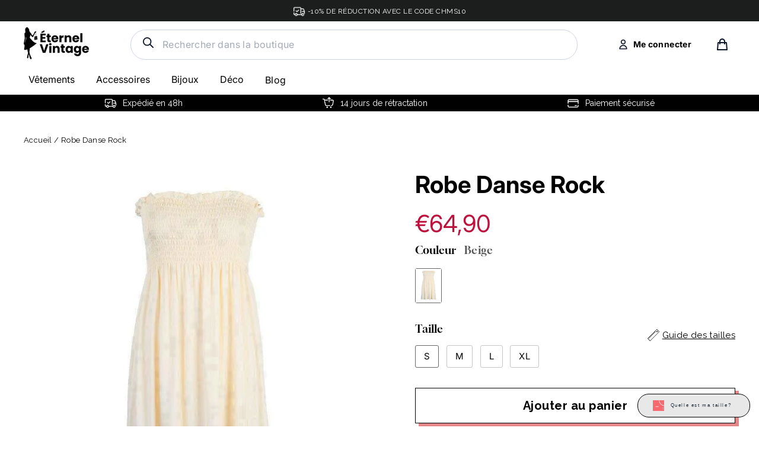

--- FILE ---
content_type: text/html; charset=utf-8
request_url: https://eternel-vintage.com/products/robe-danse-rock
body_size: 55917
content:
<!doctype html>
<html class="no-js" lang="fr">
<head>


<script>
window.KiwiSizing = window.KiwiSizing === undefined ? {} : window.KiwiSizing;
KiwiSizing.shop = "eternel-vintage.myshopify.com";


KiwiSizing.data = {
  collections: "614369591626,164974461068,164974395532",
  tags: "robe vintage,rétro chic",
  product: "4533796896908",
  vendor: "Éternel Vintage",
  type: "robe vintage rétro chic",
  title: "Robe Danse Rock",
  images: ["\/\/eternel-vintage.com\/cdn\/shop\/products\/robe-danse-rock-334.jpg?v=1631547531"],
  options: [{"name":"Couleur","position":1,"values":["Beige"]},{"name":"Taille","position":2,"values":["S","M","L","XL"]}],
  variants: [{"id":32072930558092,"title":"Beige \/ S","option1":"Beige","option2":"S","option3":null,"sku":"FLM-4533796896908-Beige--S","requires_shipping":true,"taxable":false,"featured_image":{"id":30213961187496,"product_id":4533796896908,"position":1,"created_at":"2021-08-15T22:48:56+02:00","updated_at":"2021-09-13T17:38:51+02:00","alt":"Robe Danse Rock","width":800,"height":800,"src":"\/\/eternel-vintage.com\/cdn\/shop\/products\/robe-danse-rock-334.jpg?v=1631547531","variant_ids":[32072930558092,32072930590860,32072930623628,32072930656396]},"available":true,"name":"Robe Danse Rock - Beige \/ S","public_title":"Beige \/ S","options":["Beige","S"],"price":6490,"weight":160,"compare_at_price":null,"inventory_management":"shopify","barcode":"","featured_media":{"alt":"Robe Danse Rock","id":22554848854184,"position":1,"preview_image":{"aspect_ratio":1.0,"height":800,"width":800,"src":"\/\/eternel-vintage.com\/cdn\/shop\/products\/robe-danse-rock-334.jpg?v=1631547531"}},"requires_selling_plan":false,"selling_plan_allocations":[]},{"id":32072930590860,"title":"Beige \/ M","option1":"Beige","option2":"M","option3":null,"sku":"FLM-4533796896908-Beige--M","requires_shipping":true,"taxable":false,"featured_image":{"id":30213961187496,"product_id":4533796896908,"position":1,"created_at":"2021-08-15T22:48:56+02:00","updated_at":"2021-09-13T17:38:51+02:00","alt":"Robe Danse Rock","width":800,"height":800,"src":"\/\/eternel-vintage.com\/cdn\/shop\/products\/robe-danse-rock-334.jpg?v=1631547531","variant_ids":[32072930558092,32072930590860,32072930623628,32072930656396]},"available":true,"name":"Robe Danse Rock - Beige \/ M","public_title":"Beige \/ M","options":["Beige","M"],"price":6490,"weight":160,"compare_at_price":null,"inventory_management":"shopify","barcode":"","featured_media":{"alt":"Robe Danse Rock","id":22554848854184,"position":1,"preview_image":{"aspect_ratio":1.0,"height":800,"width":800,"src":"\/\/eternel-vintage.com\/cdn\/shop\/products\/robe-danse-rock-334.jpg?v=1631547531"}},"requires_selling_plan":false,"selling_plan_allocations":[]},{"id":32072930623628,"title":"Beige \/ L","option1":"Beige","option2":"L","option3":null,"sku":"FLM-4533796896908-Beige--L","requires_shipping":true,"taxable":false,"featured_image":{"id":30213961187496,"product_id":4533796896908,"position":1,"created_at":"2021-08-15T22:48:56+02:00","updated_at":"2021-09-13T17:38:51+02:00","alt":"Robe Danse Rock","width":800,"height":800,"src":"\/\/eternel-vintage.com\/cdn\/shop\/products\/robe-danse-rock-334.jpg?v=1631547531","variant_ids":[32072930558092,32072930590860,32072930623628,32072930656396]},"available":true,"name":"Robe Danse Rock - Beige \/ L","public_title":"Beige \/ L","options":["Beige","L"],"price":6490,"weight":160,"compare_at_price":null,"inventory_management":"shopify","barcode":"","featured_media":{"alt":"Robe Danse Rock","id":22554848854184,"position":1,"preview_image":{"aspect_ratio":1.0,"height":800,"width":800,"src":"\/\/eternel-vintage.com\/cdn\/shop\/products\/robe-danse-rock-334.jpg?v=1631547531"}},"requires_selling_plan":false,"selling_plan_allocations":[]},{"id":32072930656396,"title":"Beige \/ XL","option1":"Beige","option2":"XL","option3":null,"sku":"FLM-4533796896908-Beige--XL","requires_shipping":true,"taxable":false,"featured_image":{"id":30213961187496,"product_id":4533796896908,"position":1,"created_at":"2021-08-15T22:48:56+02:00","updated_at":"2021-09-13T17:38:51+02:00","alt":"Robe Danse Rock","width":800,"height":800,"src":"\/\/eternel-vintage.com\/cdn\/shop\/products\/robe-danse-rock-334.jpg?v=1631547531","variant_ids":[32072930558092,32072930590860,32072930623628,32072930656396]},"available":true,"name":"Robe Danse Rock - Beige \/ XL","public_title":"Beige \/ XL","options":["Beige","XL"],"price":6490,"weight":160,"compare_at_price":null,"inventory_management":"shopify","barcode":"","featured_media":{"alt":"Robe Danse Rock","id":22554848854184,"position":1,"preview_image":{"aspect_ratio":1.0,"height":800,"width":800,"src":"\/\/eternel-vintage.com\/cdn\/shop\/products\/robe-danse-rock-334.jpg?v=1631547531"}},"requires_selling_plan":false,"selling_plan_allocations":[]}],
};

</script>
  <meta name="google-site-verification" content="2HHQij9OhWkxcC9WEJwjdMDBgsbNEMQfNoPUcdrMhIM" />
  <meta charset="utf-8">        
  <meta name="viewport" content="width=device-width,initial-scale=1">
  <meta name="theme-color" content="#111111">
  <link rel="canonical" href="https://eternel-vintage.com/products/robe-danse-rock">
  <meta name="format-detection" content="telephone=no"><link rel="shortcut icon" href="//eternel-vintage.com/cdn/shop/files/fav1_32x32.png?v=1622389466" type="image/png" />
<title>
  Robe Danse Rock - Éternel Vintage


</title><meta name="description" content="Découvrez notre Robe Danse Rock, parfait(e) pour les grands événements. ➤ Profitez de la livraison offerte et de nombreuses offres promotionnelles."><meta property="og:site_name" content="Éternel Vintage">
<meta property="og:url" content="https://eternel-vintage.com/products/robe-danse-rock">
<meta property="og:title" content="Robe Danse Rock">
<meta property="og:type" content="product">
<meta property="og:description" content="Découvrez notre Robe Danse Rock, parfait(e) pour les grands événements. ➤ Profitez de la livraison offerte et de nombreuses offres promotionnelles."><meta property="og:price:amount" content="64,90">
  <meta property="og:price:currency" content="EUR"><meta property="og:image" content="http://eternel-vintage.com/cdn/shop/products/robe-danse-rock-334_1200x630.jpg?v=1631547531">
<meta property="og:image:secure_url" content="https://eternel-vintage.com/cdn/shop/products/robe-danse-rock-334_1200x630.jpg?v=1631547531">
<meta name="twitter:site" content="@">
<meta name="twitter:card" content="summary_large_image">
<meta name="twitter:title" content="Robe Danse Rock">
<meta name="twitter:description" content="Découvrez notre Robe Danse Rock, parfait(e) pour les grands événements. ➤ Profitez de la livraison offerte et de nombreuses offres promotionnelles.">
<link rel="preconnect" href="https://fonts.googleapis.com">
  <link rel="preconnect" href="https://fonts.gstatic.com" crossorigin>
  <link href="https://fonts.googleapis.com/css2?family=Raleway:wght@400;500;700&display=swap" rel="stylesheet">

  <style data-shopify>
  @font-face {
  font-family: Inter;
  font-weight: 400;
  font-style: normal;
  src: url("//eternel-vintage.com/cdn/fonts/inter/inter_n4.b2a3f24c19b4de56e8871f609e73ca7f6d2e2bb9.woff2") format("woff2"),
       url("//eternel-vintage.com/cdn/fonts/inter/inter_n4.af8052d517e0c9ffac7b814872cecc27ae1fa132.woff") format("woff");
}

  @font-face {
  font-family: Inter;
  font-weight: 400;
  font-style: normal;
  src: url("//eternel-vintage.com/cdn/fonts/inter/inter_n4.b2a3f24c19b4de56e8871f609e73ca7f6d2e2bb9.woff2") format("woff2"),
       url("//eternel-vintage.com/cdn/fonts/inter/inter_n4.af8052d517e0c9ffac7b814872cecc27ae1fa132.woff") format("woff");
}


  @font-face {
  font-family: Inter;
  font-weight: 700;
  font-style: normal;
  src: url("//eternel-vintage.com/cdn/fonts/inter/inter_n7.02711e6b374660cfc7915d1afc1c204e633421e4.woff2") format("woff2"),
       url("//eternel-vintage.com/cdn/fonts/inter/inter_n7.6dab87426f6b8813070abd79972ceaf2f8d3b012.woff") format("woff");
}

  @font-face {
  font-family: Inter;
  font-weight: 400;
  font-style: italic;
  src: url("//eternel-vintage.com/cdn/fonts/inter/inter_i4.feae1981dda792ab80d117249d9c7e0f1017e5b3.woff2") format("woff2"),
       url("//eternel-vintage.com/cdn/fonts/inter/inter_i4.62773b7113d5e5f02c71486623cf828884c85c6e.woff") format("woff");
}

  @font-face {
  font-family: Inter;
  font-weight: 700;
  font-style: italic;
  src: url("//eternel-vintage.com/cdn/fonts/inter/inter_i7.b377bcd4cc0f160622a22d638ae7e2cd9b86ea4c.woff2") format("woff2"),
       url("//eternel-vintage.com/cdn/fonts/inter/inter_i7.7c69a6a34e3bb44fcf6f975857e13b9a9b25beb4.woff") format("woff");
}

  @import url('https://fonts.googleapis.com/css2?family=Raleway:wght@600&display=swap');
  @font-face {
    font-family: 'Jost Regular';
    src: url(//eternel-vintage.com/cdn/shop/t/33/assets/Jost%20Regular.woff?v=15896419283933058631757608017) format('woff');
  }
  @font-face {
      font-family: 'Gloock Regular';
      src: url(//eternel-vintage.com/cdn/shop/t/33/assets/Gloock-Regular.woff?v=72852157797148927041757608017) format('woff');
      }
  @font-face {
      font-family: 'Chicago-Regular';
      src:url(//eternel-vintage.com/cdn/shop/t/33/assets/Chicago-Regular.ttf.woff?v=56562838678708166601757608017) format('woff'),
          url(//eternel-vintage.com/cdn/shop/t/33/assets/Chicago-Regular.ttf.svg%23Chicago-Regular?v=8506) format('svg'),
          url(//eternel-vintage.com/cdn/shop/t/33/assets/Chicago-Regular.ttf.eot?v=92381183369969132211757608017),
          url(//eternel-vintage.com/cdn/shop/t/33/assets/Chicago-Regular.ttf.eot?%23iefix&v=92381183369969132211757608017) format('embedded-opentype'); 
  }
</style>

  <link href="//eternel-vintage.com/cdn/shop/t/33/assets/theme.scss.css?v=158258233813398595851757608017" rel="stylesheet" type="text/css" media="all" />
  <link href="//eternel-vintage.com/cdn/shop/t/33/assets/custom.scss.css?v=32827176857063722911757608017" rel="stylesheet" type="text/css" media="all" />
  <link href="//eternel-vintage.com/cdn/shop/t/33/assets/custom-style.scss.css?v=91108259774368800501757608017" rel="stylesheet" type="text/css" media="all" />


  
  <script src="//eternel-vintage.com/cdn/shop/t/33/assets/vendor.js" defer="defer"></script>


  <script src="//eternel-vintage.com/cdn/shop/t/33/assets/slick.js?v=137854379748585577071757608017" defer="defer"></script>
  <script src="//eternel-vintage.com/cdn/shop/t/33/assets/custom.js?v=2938657173205832711757608017" defer="defer"></script>
  
  <script>
    document.documentElement.className = document.documentElement.className.replace('no-js', 'js');

    window.theme = window.theme || {};
    theme.strings = {
      addToCart: "Ajouter au panier",
      soldOut: "Épuisé",
      unavailable: "Non disponible",
      stockLabel: "[count] en stock",
      cartSavings: "Vous économisez [savings]",
      cartEmpty: "Votre panier est vide.",
      cartTermsConfirmation: "Vous devez accepter les termes et conditions de vente pour vérifier"
    };
    theme.settings = {
      cartType: "page",
      moneyFormat: "€{{amount_with_comma_separator}}",
      quickView: false,
      themeVersion: "3.5.1"
    };
  </script>

  <script>window.performance && window.performance.mark && window.performance.mark('shopify.content_for_header.start');</script><meta name="google-site-verification" content="2HHQij9OhWkxcC9WEJwjdMDBgsbNEMQfNoPUcdrMhIM">
<meta id="shopify-digital-wallet" name="shopify-digital-wallet" content="/31935430796/digital_wallets/dialog">
<link rel="alternate" type="application/json+oembed" href="https://eternel-vintage.com/products/robe-danse-rock.oembed">
<script async="async" src="/checkouts/internal/preloads.js?locale=fr-FR"></script>
<script id="shopify-features" type="application/json">{"accessToken":"1af64f7862ae379b79776b7684cf6560","betas":["rich-media-storefront-analytics"],"domain":"eternel-vintage.com","predictiveSearch":true,"shopId":31935430796,"locale":"fr"}</script>
<script>var Shopify = Shopify || {};
Shopify.shop = "eternel-vintage.myshopify.com";
Shopify.locale = "fr";
Shopify.currency = {"active":"EUR","rate":"1.0"};
Shopify.country = "FR";
Shopify.theme = {"name":"eternel vintage - JUDGEME","id":187604730186,"schema_name":"Motion","schema_version":"3.5.1","theme_store_id":null,"role":"main"};
Shopify.theme.handle = "null";
Shopify.theme.style = {"id":null,"handle":null};
Shopify.cdnHost = "eternel-vintage.com/cdn";
Shopify.routes = Shopify.routes || {};
Shopify.routes.root = "/";</script>
<script type="module">!function(o){(o.Shopify=o.Shopify||{}).modules=!0}(window);</script>
<script>!function(o){function n(){var o=[];function n(){o.push(Array.prototype.slice.apply(arguments))}return n.q=o,n}var t=o.Shopify=o.Shopify||{};t.loadFeatures=n(),t.autoloadFeatures=n()}(window);</script>
<script id="shop-js-analytics" type="application/json">{"pageType":"product"}</script>
<script defer="defer" async type="module" src="//eternel-vintage.com/cdn/shopifycloud/shop-js/modules/v2/client.init-shop-cart-sync_DyYWCJny.fr.esm.js"></script>
<script defer="defer" async type="module" src="//eternel-vintage.com/cdn/shopifycloud/shop-js/modules/v2/chunk.common_BDBm0ZZC.esm.js"></script>
<script type="module">
  await import("//eternel-vintage.com/cdn/shopifycloud/shop-js/modules/v2/client.init-shop-cart-sync_DyYWCJny.fr.esm.js");
await import("//eternel-vintage.com/cdn/shopifycloud/shop-js/modules/v2/chunk.common_BDBm0ZZC.esm.js");

  window.Shopify.SignInWithShop?.initShopCartSync?.({"fedCMEnabled":true,"windoidEnabled":true});

</script>
<script>(function() {
  var isLoaded = false;
  function asyncLoad() {
    if (isLoaded) return;
    isLoaded = true;
    var urls = ["https:\/\/app.kiwisizing.com\/web\/js\/dist\/kiwiSizing\/plugin\/SizingPlugin.prod.js?v=330\u0026shop=eternel-vintage.myshopify.com","https:\/\/d1pq2erz10ntgn.cloudfront.net\/v1\/js\/shopify.js?token=3TMbfUQLYY7U4XSb61FANJSu\u0026shop=eternel-vintage.myshopify.com","https:\/\/cdn.richpanel.com\/js\/richpanel_shopify_script.js?appClientId=sgocorp34413\u0026tenantId=sgocorp344\u0026shop=eternel-vintage.myshopify.com\u0026shop=eternel-vintage.myshopify.com"];
    for (var i = 0; i < urls.length; i++) {
      var s = document.createElement('script');
      s.type = 'text/javascript';
      s.async = true;
      s.src = urls[i];
      var x = document.getElementsByTagName('script')[0];
      x.parentNode.insertBefore(s, x);
    }
  };
  if(window.attachEvent) {
    window.attachEvent('onload', asyncLoad);
  } else {
    window.addEventListener('load', asyncLoad, false);
  }
})();</script>
<script id="__st">var __st={"a":31935430796,"offset":3600,"reqid":"40d78dc6-2efb-4a7f-9bc2-dbfe786478ea-1768886828","pageurl":"eternel-vintage.com\/products\/robe-danse-rock","u":"bbc837adb8f7","p":"product","rtyp":"product","rid":4533796896908};</script>
<script>window.ShopifyPaypalV4VisibilityTracking = true;</script>
<script id="captcha-bootstrap">!function(){'use strict';const t='contact',e='account',n='new_comment',o=[[t,t],['blogs',n],['comments',n],[t,'customer']],c=[[e,'customer_login'],[e,'guest_login'],[e,'recover_customer_password'],[e,'create_customer']],r=t=>t.map((([t,e])=>`form[action*='/${t}']:not([data-nocaptcha='true']) input[name='form_type'][value='${e}']`)).join(','),a=t=>()=>t?[...document.querySelectorAll(t)].map((t=>t.form)):[];function s(){const t=[...o],e=r(t);return a(e)}const i='password',u='form_key',d=['recaptcha-v3-token','g-recaptcha-response','h-captcha-response',i],f=()=>{try{return window.sessionStorage}catch{return}},m='__shopify_v',_=t=>t.elements[u];function p(t,e,n=!1){try{const o=window.sessionStorage,c=JSON.parse(o.getItem(e)),{data:r}=function(t){const{data:e,action:n}=t;return t[m]||n?{data:e,action:n}:{data:t,action:n}}(c);for(const[e,n]of Object.entries(r))t.elements[e]&&(t.elements[e].value=n);n&&o.removeItem(e)}catch(o){console.error('form repopulation failed',{error:o})}}const l='form_type',E='cptcha';function T(t){t.dataset[E]=!0}const w=window,h=w.document,L='Shopify',v='ce_forms',y='captcha';let A=!1;((t,e)=>{const n=(g='f06e6c50-85a8-45c8-87d0-21a2b65856fe',I='https://cdn.shopify.com/shopifycloud/storefront-forms-hcaptcha/ce_storefront_forms_captcha_hcaptcha.v1.5.2.iife.js',D={infoText:'Protégé par hCaptcha',privacyText:'Confidentialité',termsText:'Conditions'},(t,e,n)=>{const o=w[L][v],c=o.bindForm;if(c)return c(t,g,e,D).then(n);var r;o.q.push([[t,g,e,D],n]),r=I,A||(h.body.append(Object.assign(h.createElement('script'),{id:'captcha-provider',async:!0,src:r})),A=!0)});var g,I,D;w[L]=w[L]||{},w[L][v]=w[L][v]||{},w[L][v].q=[],w[L][y]=w[L][y]||{},w[L][y].protect=function(t,e){n(t,void 0,e),T(t)},Object.freeze(w[L][y]),function(t,e,n,w,h,L){const[v,y,A,g]=function(t,e,n){const i=e?o:[],u=t?c:[],d=[...i,...u],f=r(d),m=r(i),_=r(d.filter((([t,e])=>n.includes(e))));return[a(f),a(m),a(_),s()]}(w,h,L),I=t=>{const e=t.target;return e instanceof HTMLFormElement?e:e&&e.form},D=t=>v().includes(t);t.addEventListener('submit',(t=>{const e=I(t);if(!e)return;const n=D(e)&&!e.dataset.hcaptchaBound&&!e.dataset.recaptchaBound,o=_(e),c=g().includes(e)&&(!o||!o.value);(n||c)&&t.preventDefault(),c&&!n&&(function(t){try{if(!f())return;!function(t){const e=f();if(!e)return;const n=_(t);if(!n)return;const o=n.value;o&&e.removeItem(o)}(t);const e=Array.from(Array(32),(()=>Math.random().toString(36)[2])).join('');!function(t,e){_(t)||t.append(Object.assign(document.createElement('input'),{type:'hidden',name:u})),t.elements[u].value=e}(t,e),function(t,e){const n=f();if(!n)return;const o=[...t.querySelectorAll(`input[type='${i}']`)].map((({name:t})=>t)),c=[...d,...o],r={};for(const[a,s]of new FormData(t).entries())c.includes(a)||(r[a]=s);n.setItem(e,JSON.stringify({[m]:1,action:t.action,data:r}))}(t,e)}catch(e){console.error('failed to persist form',e)}}(e),e.submit())}));const S=(t,e)=>{t&&!t.dataset[E]&&(n(t,e.some((e=>e===t))),T(t))};for(const o of['focusin','change'])t.addEventListener(o,(t=>{const e=I(t);D(e)&&S(e,y())}));const B=e.get('form_key'),M=e.get(l),P=B&&M;t.addEventListener('DOMContentLoaded',(()=>{const t=y();if(P)for(const e of t)e.elements[l].value===M&&p(e,B);[...new Set([...A(),...v().filter((t=>'true'===t.dataset.shopifyCaptcha))])].forEach((e=>S(e,t)))}))}(h,new URLSearchParams(w.location.search),n,t,e,['guest_login'])})(!0,!0)}();</script>
<script integrity="sha256-4kQ18oKyAcykRKYeNunJcIwy7WH5gtpwJnB7kiuLZ1E=" data-source-attribution="shopify.loadfeatures" defer="defer" src="//eternel-vintage.com/cdn/shopifycloud/storefront/assets/storefront/load_feature-a0a9edcb.js" crossorigin="anonymous"></script>
<script data-source-attribution="shopify.dynamic_checkout.dynamic.init">var Shopify=Shopify||{};Shopify.PaymentButton=Shopify.PaymentButton||{isStorefrontPortableWallets:!0,init:function(){window.Shopify.PaymentButton.init=function(){};var t=document.createElement("script");t.src="https://eternel-vintage.com/cdn/shopifycloud/portable-wallets/latest/portable-wallets.fr.js",t.type="module",document.head.appendChild(t)}};
</script>
<script data-source-attribution="shopify.dynamic_checkout.buyer_consent">
  function portableWalletsHideBuyerConsent(e){var t=document.getElementById("shopify-buyer-consent"),n=document.getElementById("shopify-subscription-policy-button");t&&n&&(t.classList.add("hidden"),t.setAttribute("aria-hidden","true"),n.removeEventListener("click",e))}function portableWalletsShowBuyerConsent(e){var t=document.getElementById("shopify-buyer-consent"),n=document.getElementById("shopify-subscription-policy-button");t&&n&&(t.classList.remove("hidden"),t.removeAttribute("aria-hidden"),n.addEventListener("click",e))}window.Shopify?.PaymentButton&&(window.Shopify.PaymentButton.hideBuyerConsent=portableWalletsHideBuyerConsent,window.Shopify.PaymentButton.showBuyerConsent=portableWalletsShowBuyerConsent);
</script>
<script data-source-attribution="shopify.dynamic_checkout.cart.bootstrap">document.addEventListener("DOMContentLoaded",(function(){function t(){return document.querySelector("shopify-accelerated-checkout-cart, shopify-accelerated-checkout")}if(t())Shopify.PaymentButton.init();else{new MutationObserver((function(e,n){t()&&(Shopify.PaymentButton.init(),n.disconnect())})).observe(document.body,{childList:!0,subtree:!0})}}));
</script>
<link id="shopify-accelerated-checkout-styles" rel="stylesheet" media="screen" href="https://eternel-vintage.com/cdn/shopifycloud/portable-wallets/latest/accelerated-checkout-backwards-compat.css" crossorigin="anonymous">
<style id="shopify-accelerated-checkout-cart">
        #shopify-buyer-consent {
  margin-top: 1em;
  display: inline-block;
  width: 100%;
}

#shopify-buyer-consent.hidden {
  display: none;
}

#shopify-subscription-policy-button {
  background: none;
  border: none;
  padding: 0;
  text-decoration: underline;
  font-size: inherit;
  cursor: pointer;
}

#shopify-subscription-policy-button::before {
  box-shadow: none;
}

      </style>

<script>window.performance && window.performance.mark && window.performance.mark('shopify.content_for_header.end');</script>
  <!--[if lt IE 9]>
<script src="//cdnjs.cloudflare.com/ajax/libs/html5shiv/3.7.2/html5shiv.min.js" type="text/javascript"></script>
<![endif]-->
<!--[if (lte IE 9) ]><script src="//eternel-vintage.com/cdn/shop/t/33/assets/match-media.min.js?v=159635276924582161481757608017" type="text/javascript"></script><![endif]-->


  

  
  <script src="//eternel-vintage.com/cdn/shop/t/33/assets/theme.js?v=94628369603133727811757610849" defer="defer"></script>


<script>
  var aioMeta ={
      meta_e : '',
      meta_i : '',
   	  meta_n : ' ',
    }
      
</script>

<script  async="async"  src="https://dcdn.aitrillion.com/aio_stats_lib_v3.min.js?v=1.1"></script>
 <script   async="async"  src="https://d2rs7qkk6x0fuo.cloudfront.net/aio-script/stores/5rxyYwvDKu6Lt3zMPdexhW2rN8_RodIpMDiTtoHB6NY.js?shop_name=florent-meunier.myshopify.com"></script>  

<script>window.__pagefly_analytics_settings__ = {"acceptTracking":true};</script>
 <!-- "snippets/booster-common.liquid" was not rendered, the associated app was uninstalled -->
<!--Gem_Page_Header_Script-->

<!--End_Gem_Page_Header_Script-->
<script>
  //BOOSTER APPS COMMON JS CODE
  window.BoosterApps = window.BoosterApps || {};
  window.BoosterApps.common = window.BoosterApps.common || {};
  window.BoosterApps.common.shop = {
    permanent_domain: 'eternel-vintage.myshopify.com',
    currency: "EUR",
    money_format: "€{{amount_with_comma_separator}}",
    id: 31935430796
  };
  

  window.BoosterApps.common.template = 'product';
  window.BoosterApps.common.cart = {};
  window.BoosterApps.common.vapid_public_key = "BO5RJ2FA8w6MW2Qt1_MKSFtoVpVjUMLYkHb2arb7zZxEaYGTMuLvmZGabSHj8q0EwlzLWBAcAU_0z-z9Xps8kF8=";

  window.BoosterApps.cs_app_url = "/apps/ba_fb_app";

  window.BoosterApps.global_config = {"asset_urls":{"loy":{"init_js":"https:\/\/cdn.shopify.com\/s\/files\/1\/0194\/1736\/6592\/t\/1\/assets\/ba_loy_init.js?v=1643899006","widget_js":"https:\/\/cdn.shopify.com\/s\/files\/1\/0194\/1736\/6592\/t\/1\/assets\/ba_loy_widget.js?v=1643899010","widget_css":"https:\/\/cdn.shopify.com\/s\/files\/1\/0194\/1736\/6592\/t\/1\/assets\/ba_loy_widget.css?v=1630424861"},"rev":{"init_js":null,"widget_js":null,"modal_js":null,"widget_css":null,"modal_css":null},"pu":{"init_js":"https:\/\/cdn.shopify.com\/s\/files\/1\/0194\/1736\/6592\/t\/1\/assets\/ba_pu_init.js?v=1635877170"},"bis":{"init_js":"https:\/\/cdn.shopify.com\/s\/files\/1\/0194\/1736\/6592\/t\/1\/assets\/ba_bis_init.js?v=1633795418","modal_js":"https:\/\/cdn.shopify.com\/s\/files\/1\/0194\/1736\/6592\/t\/1\/assets\/ba_bis_modal.js?v=1633795421","modal_css":"https:\/\/cdn.shopify.com\/s\/files\/1\/0194\/1736\/6592\/t\/1\/assets\/ba_bis_modal.css?v=1620346071"},"widgets":{"init_js":"https:\/\/cdn.shopify.com\/s\/files\/1\/0194\/1736\/6592\/t\/1\/assets\/ba_widget_init.js?v=1643989783","modal_js":"https:\/\/cdn.shopify.com\/s\/files\/1\/0194\/1736\/6592\/t\/1\/assets\/ba_widget_modal.js?v=1643989786","modal_css":"https:\/\/cdn.shopify.com\/s\/files\/1\/0194\/1736\/6592\/t\/1\/assets\/ba_widget_modal.css?v=1643989789"},"global":{"helper_js":"https:\/\/cdn.shopify.com\/s\/files\/1\/0194\/1736\/6592\/t\/1\/assets\/ba_tracking.js?v=1637601969"}},"proxy_paths":{"pu":"\/apps\/ba_fb_app","app_metrics":"\/apps\/ba_fb_app\/app_metrics","push_subscription":"\/apps\/ba_fb_app\/push"},"aat":["pu"],"pv":false,"sts":false,"bam":false,"base_money_format":"€{{amount_with_comma_separator}}"};



    window.BoosterApps.pu_config = {"push_prompt_cover_enabled":false,"push_prompt_cover_title":"One small step","push_prompt_cover_message":"Allow your browser to receive notifications"};


  for (i = 0; i < window.localStorage.length; i++) {
    var key = window.localStorage.key(i);
    if (key.slice(0,10) === "ba_msg_sub") {
      window.BoosterApps.can_update_cart = true;
    }
  }

  
    if (window.BoosterApps.common.template == 'product'){
      window.BoosterApps.common.product = {
        id: 4533796896908, price: 6490, handle: "robe-danse-rock", tags: ["robe vintage","rétro chic"],
        available: true, title: "Robe Danse Rock", variants: [{"id":32072930558092,"title":"Beige \/ S","option1":"Beige","option2":"S","option3":null,"sku":"FLM-4533796896908-Beige--S","requires_shipping":true,"taxable":false,"featured_image":{"id":30213961187496,"product_id":4533796896908,"position":1,"created_at":"2021-08-15T22:48:56+02:00","updated_at":"2021-09-13T17:38:51+02:00","alt":"Robe Danse Rock","width":800,"height":800,"src":"\/\/eternel-vintage.com\/cdn\/shop\/products\/robe-danse-rock-334.jpg?v=1631547531","variant_ids":[32072930558092,32072930590860,32072930623628,32072930656396]},"available":true,"name":"Robe Danse Rock - Beige \/ S","public_title":"Beige \/ S","options":["Beige","S"],"price":6490,"weight":160,"compare_at_price":null,"inventory_management":"shopify","barcode":"","featured_media":{"alt":"Robe Danse Rock","id":22554848854184,"position":1,"preview_image":{"aspect_ratio":1.0,"height":800,"width":800,"src":"\/\/eternel-vintage.com\/cdn\/shop\/products\/robe-danse-rock-334.jpg?v=1631547531"}},"requires_selling_plan":false,"selling_plan_allocations":[]},{"id":32072930590860,"title":"Beige \/ M","option1":"Beige","option2":"M","option3":null,"sku":"FLM-4533796896908-Beige--M","requires_shipping":true,"taxable":false,"featured_image":{"id":30213961187496,"product_id":4533796896908,"position":1,"created_at":"2021-08-15T22:48:56+02:00","updated_at":"2021-09-13T17:38:51+02:00","alt":"Robe Danse Rock","width":800,"height":800,"src":"\/\/eternel-vintage.com\/cdn\/shop\/products\/robe-danse-rock-334.jpg?v=1631547531","variant_ids":[32072930558092,32072930590860,32072930623628,32072930656396]},"available":true,"name":"Robe Danse Rock - Beige \/ M","public_title":"Beige \/ M","options":["Beige","M"],"price":6490,"weight":160,"compare_at_price":null,"inventory_management":"shopify","barcode":"","featured_media":{"alt":"Robe Danse Rock","id":22554848854184,"position":1,"preview_image":{"aspect_ratio":1.0,"height":800,"width":800,"src":"\/\/eternel-vintage.com\/cdn\/shop\/products\/robe-danse-rock-334.jpg?v=1631547531"}},"requires_selling_plan":false,"selling_plan_allocations":[]},{"id":32072930623628,"title":"Beige \/ L","option1":"Beige","option2":"L","option3":null,"sku":"FLM-4533796896908-Beige--L","requires_shipping":true,"taxable":false,"featured_image":{"id":30213961187496,"product_id":4533796896908,"position":1,"created_at":"2021-08-15T22:48:56+02:00","updated_at":"2021-09-13T17:38:51+02:00","alt":"Robe Danse Rock","width":800,"height":800,"src":"\/\/eternel-vintage.com\/cdn\/shop\/products\/robe-danse-rock-334.jpg?v=1631547531","variant_ids":[32072930558092,32072930590860,32072930623628,32072930656396]},"available":true,"name":"Robe Danse Rock - Beige \/ L","public_title":"Beige \/ L","options":["Beige","L"],"price":6490,"weight":160,"compare_at_price":null,"inventory_management":"shopify","barcode":"","featured_media":{"alt":"Robe Danse Rock","id":22554848854184,"position":1,"preview_image":{"aspect_ratio":1.0,"height":800,"width":800,"src":"\/\/eternel-vintage.com\/cdn\/shop\/products\/robe-danse-rock-334.jpg?v=1631547531"}},"requires_selling_plan":false,"selling_plan_allocations":[]},{"id":32072930656396,"title":"Beige \/ XL","option1":"Beige","option2":"XL","option3":null,"sku":"FLM-4533796896908-Beige--XL","requires_shipping":true,"taxable":false,"featured_image":{"id":30213961187496,"product_id":4533796896908,"position":1,"created_at":"2021-08-15T22:48:56+02:00","updated_at":"2021-09-13T17:38:51+02:00","alt":"Robe Danse Rock","width":800,"height":800,"src":"\/\/eternel-vintage.com\/cdn\/shop\/products\/robe-danse-rock-334.jpg?v=1631547531","variant_ids":[32072930558092,32072930590860,32072930623628,32072930656396]},"available":true,"name":"Robe Danse Rock - Beige \/ XL","public_title":"Beige \/ XL","options":["Beige","XL"],"price":6490,"weight":160,"compare_at_price":null,"inventory_management":"shopify","barcode":"","featured_media":{"alt":"Robe Danse Rock","id":22554848854184,"position":1,"preview_image":{"aspect_ratio":1.0,"height":800,"width":800,"src":"\/\/eternel-vintage.com\/cdn\/shop\/products\/robe-danse-rock-334.jpg?v=1631547531"}},"requires_selling_plan":false,"selling_plan_allocations":[]}]
      };
      window.BoosterApps.common.product.review_data = null;
    }
  

</script>


<script >
  !function(e){var t={};function r(n){if(t[n])return t[n].exports;var o=t[n]={i:n,l:!1,exports:{}};return e[n].call(o.exports,o,o.exports,r),o.l=!0,o.exports}r.m=e,r.c=t,r.d=function(e,t,n){r.o(e,t)||Object.defineProperty(e,t,{enumerable:!0,get:n})},r.r=function(e){"undefined"!==typeof Symbol&&Symbol.toStringTag&&Object.defineProperty(e,Symbol.toStringTag,{value:"Module"}),Object.defineProperty(e,"__esModule",{value:!0})},r.t=function(e,t){if(1&t&&(e=r(e)),8&t)return e;if(4&t&&"object"===typeof e&&e&&e.__esModule)return e;var n=Object.create(null);if(r.r(n),Object.defineProperty(n,"default",{enumerable:!0,value:e}),2&t&&"string"!=typeof e)for(var o in e)r.d(n,o,function(t){return e[t]}.bind(null,o));return n},r.n=function(e){var t=e&&e.__esModule?function(){return e.default}:function(){return e};return r.d(t,"a",t),t},r.o=function(e,t){return Object.prototype.hasOwnProperty.call(e,t)},r.p="https://boosterapps.com/apps/push-marketing/packs/",r(r.s=21)}({21:function(e,t){}});
//# sourceMappingURL=application-3d64c6bcfede9eadaa72.js.map

  //Global snippet for Booster Apps
  //this is updated automatically - do not edit manually.

  function loadScript(src, defer, done) {
    var js = document.createElement('script');
    js.src = src;
    js.defer = defer;
    js.onload = function(){done();};
    js.onerror = function(){
      done(new Error('Failed to load script ' + src));
    };
    document.head.appendChild(js);
  }

  function browserSupportsAllFeatures() {
    return window.Promise && window.fetch && window.Symbol;
  }

  if (browserSupportsAllFeatures()) {
    main();
  } else {
    loadScript('https://polyfill-fastly.net/v3/polyfill.min.js?features=Promise,fetch', true, main);
  }

  function loadAppScripts(){



      loadScript(window.BoosterApps.global_config.asset_urls.pu.init_js, true, function(){});
  }

  function main(err) {
    //isolate the scope
    loadScript(window.BoosterApps.global_config.asset_urls.global.helper_js, false, loadAppScripts);
  }
</script>


<script>
    
    
    
    
    var gsf_conversion_data = {page_type : 'product', event : 'view_item', data : {product_data : [{variant_id : 32072930558092, product_id : 4533796896908, name : "Robe Danse Rock", price : "64.90", currency : "EUR", sku : "FLM-4533796896908-Beige--S", brand : "Éternel Vintage", variant : "Beige / S", category : "robe vintage rétro chic", quantity : "999" }], total_price : "64.90", shop_currency : "EUR"}};
    
</script>

	<script>var loox_global_hash = '1757608934400';</script><style>.loox-reviews-default { max-width: 1200px; margin: 0 auto; }.loox-rating .loox-icon { color:#695d5d; }
:root { --lxs-rating-icon-color: #695d5d; }</style>

 

<!-- BEGIN app block: shopify://apps/seo-king/blocks/seo-king-jsonld-organization/4aa30173-495d-4e49-b377-c5ee4024262f -->

<script type="application/ld+json">
  {
    "@context": "https://schema.org/",
    "@type": "Organization",
    "url": "https://eternel-vintage.com/",
	"@id": "https://eternel-vintage.com/#organization",
    "name": "Éternel Vintage",
    "hasMerchantReturnPolicy": {
      "@type": "MerchantReturnPolicy",
      "merchantReturnLink": "https:\/\/eternel-vintage.com\/policies\/refund-policy",
	  "url": "https:\/\/eternel-vintage.com\/policies\/refund-policy",
	  "returnPolicyCountry": "FR",
	  "applicableCountry": ["US","GB","JP","DE","FR","CA","BR","AU","ES","IT","NL","SE","NO","HR","EE","AT","SA","AE","ZA","CZ","IL","AR","CL","CO","GR","RO","PE"],
	  "merchantReturnDays": 30,
      "refundType": "https://schema.org/FullRefund",
      "returnFees": "https://schema.org/ReturnFeesCustomerResponsibility",
	  "returnMethod": "https://schema.org/ReturnByMail",
	  "returnPolicyCategory": "https://schema.org/MerchantReturnFiniteReturnWindow"
    },"description": "Boutique Vintage basée sur le Style Vintage \u0026 Retro. Découvrez notre collection de Robe Vintage, Robe année 50, Robe Pin Up, Vetement Vintage, Top Vintage \u0026 Accessoire Vintage inspiré de la mode des années 50 et actuelle !","sameAs": []
  }
</script>




<!-- END app block --><!-- BEGIN app block: shopify://apps/judge-me-reviews/blocks/judgeme_core/61ccd3b1-a9f2-4160-9fe9-4fec8413e5d8 --><!-- Start of Judge.me Core -->






<link rel="dns-prefetch" href="https://cdnwidget.judge.me">
<link rel="dns-prefetch" href="https://cdn.judge.me">
<link rel="dns-prefetch" href="https://cdn1.judge.me">
<link rel="dns-prefetch" href="https://api.judge.me">

<script data-cfasync='false' class='jdgm-settings-script'>window.jdgmSettings={"pagination":5,"disable_web_reviews":false,"badge_no_review_text":"Aucun avis","badge_n_reviews_text":"({{ n }})","badge_star_color":"#695D5D","hide_badge_preview_if_no_reviews":true,"badge_hide_text":false,"enforce_center_preview_badge":false,"widget_title":"Avis Clients","widget_open_form_text":"Écrire un avis","widget_close_form_text":"Annuler l'avis","widget_refresh_page_text":"Actualiser la page","widget_summary_text":"Basé sur {{ number_of_reviews }} avis","widget_no_review_text":"Soyez le premier à écrire un avis","widget_name_field_text":"Nom d'affichage","widget_verified_name_field_text":"Nom vérifié (public)","widget_name_placeholder_text":"Nom d'affichage","widget_required_field_error_text":"Ce champ est obligatoire.","widget_email_field_text":"Adresse email","widget_verified_email_field_text":"Email vérifié (privé, ne peut pas être modifié)","widget_email_placeholder_text":"Votre adresse email","widget_email_field_error_text":"Veuillez entrer une adresse email valide.","widget_rating_field_text":"Évaluation","widget_review_title_field_text":"Titre de l'avis","widget_review_title_placeholder_text":"Donnez un titre à votre avis","widget_review_body_field_text":"Contenu de l'avis","widget_review_body_placeholder_text":"Commencez à écrire ici...","widget_pictures_field_text":"Photo/Vidéo (facultatif)","widget_submit_review_text":"Soumettre l'avis","widget_submit_verified_review_text":"Soumettre un avis vérifié","widget_submit_success_msg_with_auto_publish":"Merci ! Veuillez actualiser la page dans quelques instants pour voir votre avis. Vous pouvez supprimer ou modifier votre avis en vous connectant à \u003ca href='https://judge.me/login' target='_blank' rel='nofollow noopener'\u003eJudge.me\u003c/a\u003e","widget_submit_success_msg_no_auto_publish":"Merci ! Votre avis sera publié dès qu'il sera approuvé par l'administrateur de la boutique. Vous pouvez supprimer ou modifier votre avis en vous connectant à \u003ca href='https://judge.me/login' target='_blank' rel='nofollow noopener'\u003eJudge.me\u003c/a\u003e","widget_show_default_reviews_out_of_total_text":"Affichage de {{ n_reviews_shown }} sur {{ n_reviews }} avis.","widget_show_all_link_text":"Tout afficher","widget_show_less_link_text":"Afficher moins","widget_author_said_text":"{{ reviewer_name }} a dit :","widget_days_text":"il y a {{ n }} jour/jours","widget_weeks_text":"il y a {{ n }} semaine/semaines","widget_months_text":"il y a {{ n }} mois","widget_years_text":"il y a {{ n }} an/ans","widget_yesterday_text":"Hier","widget_today_text":"Aujourd'hui","widget_replied_text":"\u003e\u003e {{ shop_name }} a répondu :","widget_read_more_text":"Lire plus","widget_reviewer_name_as_initial":"","widget_rating_filter_color":"#fbcd0a","widget_rating_filter_see_all_text":"Voir tous les avis","widget_sorting_most_recent_text":"Plus récents","widget_sorting_highest_rating_text":"Meilleures notes","widget_sorting_lowest_rating_text":"Notes les plus basses","widget_sorting_with_pictures_text":"Uniquement les photos","widget_sorting_most_helpful_text":"Plus utiles","widget_open_question_form_text":"Poser une question","widget_reviews_subtab_text":"Avis","widget_questions_subtab_text":"Questions","widget_question_label_text":"Question","widget_answer_label_text":"Réponse","widget_question_placeholder_text":"Écrivez votre question ici","widget_submit_question_text":"Soumettre la question","widget_question_submit_success_text":"Merci pour votre question ! Nous vous notifierons dès qu'elle aura une réponse.","widget_star_color":"#695D5D","verified_badge_text":"Vérifié","verified_badge_bg_color":"","verified_badge_text_color":"","verified_badge_placement":"left-of-reviewer-name","widget_review_max_height":"","widget_hide_border":false,"widget_social_share":false,"widget_thumb":false,"widget_review_location_show":false,"widget_location_format":"","all_reviews_include_out_of_store_products":true,"all_reviews_out_of_store_text":"(hors boutique)","all_reviews_pagination":100,"all_reviews_product_name_prefix_text":"à propos de","enable_review_pictures":true,"enable_question_anwser":false,"widget_theme":"default","review_date_format":"dd/mm/yy","default_sort_method":"most-recent","widget_product_reviews_subtab_text":"Avis Produits","widget_shop_reviews_subtab_text":"Avis Boutique","widget_other_products_reviews_text":"Avis pour d'autres produits","widget_store_reviews_subtab_text":"Avis de la boutique","widget_no_store_reviews_text":"Cette boutique n'a pas encore reçu d'avis","widget_web_restriction_product_reviews_text":"Ce produit n'a pas encore reçu d'avis","widget_no_items_text":"Aucun élément trouvé","widget_show_more_text":"Afficher plus","widget_write_a_store_review_text":"Écrire un avis sur la boutique","widget_other_languages_heading":"Avis dans d'autres langues","widget_translate_review_text":"Traduire l'avis en {{ language }}","widget_translating_review_text":"Traduction en cours...","widget_show_original_translation_text":"Afficher l'original ({{ language }})","widget_translate_review_failed_text":"Impossible de traduire cet avis.","widget_translate_review_retry_text":"Réessayer","widget_translate_review_try_again_later_text":"Réessayez plus tard","show_product_url_for_grouped_product":false,"widget_sorting_pictures_first_text":"Photos en premier","show_pictures_on_all_rev_page_mobile":false,"show_pictures_on_all_rev_page_desktop":false,"floating_tab_hide_mobile_install_preference":false,"floating_tab_button_name":"★ Avis","floating_tab_title":"Laissons nos clients parler pour nous","floating_tab_button_color":"","floating_tab_button_background_color":"","floating_tab_url":"","floating_tab_url_enabled":false,"floating_tab_tab_style":"text","all_reviews_text_badge_text":"Les clients nous notent {{ shop.metafields.judgeme.all_reviews_rating | round: 1 }}/5 basé sur {{ shop.metafields.judgeme.all_reviews_count }} avis.","all_reviews_text_badge_text_branded_style":"{{ shop.metafields.judgeme.all_reviews_rating | round: 1 }} sur 5 étoiles basé sur {{ shop.metafields.judgeme.all_reviews_count }} avis","is_all_reviews_text_badge_a_link":false,"show_stars_for_all_reviews_text_badge":false,"all_reviews_text_badge_url":"","all_reviews_text_style":"branded","all_reviews_text_color_style":"judgeme_brand_color","all_reviews_text_color":"#108474","all_reviews_text_show_jm_brand":false,"featured_carousel_show_header":true,"featured_carousel_title":"Laissons nos clients parler pour nous","testimonials_carousel_title":"Les clients nous disent","videos_carousel_title":"Histoire de clients réels","cards_carousel_title":"Les clients nous disent","featured_carousel_count_text":"sur {{ n }} avis","featured_carousel_add_link_to_all_reviews_page":false,"featured_carousel_url":"","featured_carousel_show_images":true,"featured_carousel_autoslide_interval":5,"featured_carousel_arrows_on_the_sides":false,"featured_carousel_height":250,"featured_carousel_width":80,"featured_carousel_image_size":0,"featured_carousel_image_height":250,"featured_carousel_arrow_color":"#eeeeee","verified_count_badge_style":"branded","verified_count_badge_orientation":"horizontal","verified_count_badge_color_style":"judgeme_brand_color","verified_count_badge_color":"#108474","is_verified_count_badge_a_link":false,"verified_count_badge_url":"","verified_count_badge_show_jm_brand":true,"widget_rating_preset_default":5,"widget_first_sub_tab":"product-reviews","widget_show_histogram":true,"widget_histogram_use_custom_color":false,"widget_pagination_use_custom_color":false,"widget_star_use_custom_color":false,"widget_verified_badge_use_custom_color":false,"widget_write_review_use_custom_color":false,"picture_reminder_submit_button":"Upload Pictures","enable_review_videos":false,"mute_video_by_default":false,"widget_sorting_videos_first_text":"Vidéos en premier","widget_review_pending_text":"En attente","featured_carousel_items_for_large_screen":3,"social_share_options_order":"Facebook,Twitter","remove_microdata_snippet":false,"disable_json_ld":false,"enable_json_ld_products":false,"preview_badge_show_question_text":false,"preview_badge_no_question_text":"Aucune question","preview_badge_n_question_text":"{{ number_of_questions }} question/questions","qa_badge_show_icon":false,"qa_badge_position":"same-row","remove_judgeme_branding":false,"widget_add_search_bar":false,"widget_search_bar_placeholder":"Recherche","widget_sorting_verified_only_text":"Vérifiés uniquement","featured_carousel_theme":"default","featured_carousel_show_rating":true,"featured_carousel_show_title":true,"featured_carousel_show_body":true,"featured_carousel_show_date":false,"featured_carousel_show_reviewer":true,"featured_carousel_show_product":false,"featured_carousel_header_background_color":"#108474","featured_carousel_header_text_color":"#ffffff","featured_carousel_name_product_separator":"reviewed","featured_carousel_full_star_background":"#108474","featured_carousel_empty_star_background":"#dadada","featured_carousel_vertical_theme_background":"#f9fafb","featured_carousel_verified_badge_enable":true,"featured_carousel_verified_badge_color":"#108474","featured_carousel_border_style":"round","featured_carousel_review_line_length_limit":3,"featured_carousel_more_reviews_button_text":"Lire plus d'avis","featured_carousel_view_product_button_text":"Voir le produit","all_reviews_page_load_reviews_on":"scroll","all_reviews_page_load_more_text":"Charger plus d'avis","disable_fb_tab_reviews":false,"enable_ajax_cdn_cache":false,"widget_advanced_speed_features":5,"widget_public_name_text":"affiché publiquement comme","default_reviewer_name":"John Smith","default_reviewer_name_has_non_latin":true,"widget_reviewer_anonymous":"Anonyme","medals_widget_title":"Médailles d'avis Judge.me","medals_widget_background_color":"#f9fafb","medals_widget_position":"footer_all_pages","medals_widget_border_color":"#f9fafb","medals_widget_verified_text_position":"left","medals_widget_use_monochromatic_version":false,"medals_widget_elements_color":"#108474","show_reviewer_avatar":true,"widget_invalid_yt_video_url_error_text":"Pas une URL de vidéo YouTube","widget_max_length_field_error_text":"Veuillez ne pas dépasser {0} caractères.","widget_show_country_flag":false,"widget_show_collected_via_shop_app":true,"widget_verified_by_shop_badge_style":"light","widget_verified_by_shop_text":"Vérifié par la boutique","widget_show_photo_gallery":false,"widget_load_with_code_splitting":true,"widget_ugc_install_preference":false,"widget_ugc_title":"Fait par nous, partagé par vous","widget_ugc_subtitle":"Taguez-nous pour voir votre photo mise en avant sur notre page","widget_ugc_arrows_color":"#ffffff","widget_ugc_primary_button_text":"Acheter maintenant","widget_ugc_primary_button_background_color":"#108474","widget_ugc_primary_button_text_color":"#ffffff","widget_ugc_primary_button_border_width":"0","widget_ugc_primary_button_border_style":"none","widget_ugc_primary_button_border_color":"#108474","widget_ugc_primary_button_border_radius":"25","widget_ugc_secondary_button_text":"Charger plus","widget_ugc_secondary_button_background_color":"#ffffff","widget_ugc_secondary_button_text_color":"#108474","widget_ugc_secondary_button_border_width":"2","widget_ugc_secondary_button_border_style":"solid","widget_ugc_secondary_button_border_color":"#108474","widget_ugc_secondary_button_border_radius":"25","widget_ugc_reviews_button_text":"Voir les avis","widget_ugc_reviews_button_background_color":"#ffffff","widget_ugc_reviews_button_text_color":"#108474","widget_ugc_reviews_button_border_width":"2","widget_ugc_reviews_button_border_style":"solid","widget_ugc_reviews_button_border_color":"#108474","widget_ugc_reviews_button_border_radius":"25","widget_ugc_reviews_button_link_to":"judgeme-reviews-page","widget_ugc_show_post_date":true,"widget_ugc_max_width":"800","widget_rating_metafield_value_type":true,"widget_primary_color":"#000000","widget_enable_secondary_color":false,"widget_secondary_color":"#edf5f5","widget_summary_average_rating_text":"{{ average_rating }} sur 5","widget_media_grid_title":"Photos \u0026 vidéos clients","widget_media_grid_see_more_text":"Voir plus","widget_round_style":false,"widget_show_product_medals":true,"widget_verified_by_judgeme_text":"Vérifié par Judge.me","widget_show_store_medals":true,"widget_verified_by_judgeme_text_in_store_medals":"Vérifié par Judge.me","widget_media_field_exceed_quantity_message":"Désolé, nous ne pouvons accepter que {{ max_media }} pour un avis.","widget_media_field_exceed_limit_message":"{{ file_name }} est trop volumineux, veuillez sélectionner un {{ media_type }} de moins de {{ size_limit }}MB.","widget_review_submitted_text":"Avis soumis !","widget_question_submitted_text":"Question soumise !","widget_close_form_text_question":"Annuler","widget_write_your_answer_here_text":"Écrivez votre réponse ici","widget_enabled_branded_link":true,"widget_show_collected_by_judgeme":false,"widget_reviewer_name_color":"","widget_write_review_text_color":"","widget_write_review_bg_color":"","widget_collected_by_judgeme_text":"collecté par Judge.me","widget_pagination_type":"standard","widget_load_more_text":"Charger plus","widget_load_more_color":"#108474","widget_full_review_text":"Avis complet","widget_read_more_reviews_text":"Lire plus d'avis","widget_read_questions_text":"Lire les questions","widget_questions_and_answers_text":"Questions \u0026 Réponses","widget_verified_by_text":"Vérifié par","widget_verified_text":"Vérifié","widget_number_of_reviews_text":"{{ number_of_reviews }} avis","widget_back_button_text":"Retour","widget_next_button_text":"Suivant","widget_custom_forms_filter_button":"Filtres","custom_forms_style":"horizontal","widget_show_review_information":false,"how_reviews_are_collected":"Comment les avis sont-ils collectés ?","widget_show_review_keywords":false,"widget_gdpr_statement":"Comment nous utilisons vos données : Nous vous contacterons uniquement à propos de l'avis que vous avez laissé, et seulement si nécessaire. En soumettant votre avis, vous acceptez les \u003ca href='https://judge.me/terms' target='_blank' rel='nofollow noopener'\u003econditions\u003c/a\u003e, la \u003ca href='https://judge.me/privacy' target='_blank' rel='nofollow noopener'\u003epolitique de confidentialité\u003c/a\u003e et les \u003ca href='https://judge.me/content-policy' target='_blank' rel='nofollow noopener'\u003epolitiques de contenu\u003c/a\u003e de Judge.me.","widget_multilingual_sorting_enabled":false,"widget_translate_review_content_enabled":false,"widget_translate_review_content_method":"manual","popup_widget_review_selection":"automatically_with_pictures","popup_widget_round_border_style":true,"popup_widget_show_title":true,"popup_widget_show_body":true,"popup_widget_show_reviewer":false,"popup_widget_show_product":true,"popup_widget_show_pictures":true,"popup_widget_use_review_picture":true,"popup_widget_show_on_home_page":true,"popup_widget_show_on_product_page":true,"popup_widget_show_on_collection_page":true,"popup_widget_show_on_cart_page":true,"popup_widget_position":"bottom_left","popup_widget_first_review_delay":5,"popup_widget_duration":5,"popup_widget_interval":5,"popup_widget_review_count":5,"popup_widget_hide_on_mobile":true,"review_snippet_widget_round_border_style":true,"review_snippet_widget_card_color":"#FFFFFF","review_snippet_widget_slider_arrows_background_color":"#FFFFFF","review_snippet_widget_slider_arrows_color":"#000000","review_snippet_widget_star_color":"#108474","show_product_variant":false,"all_reviews_product_variant_label_text":"Variante : ","widget_show_verified_branding":true,"widget_ai_summary_title":"Les clients disent","widget_ai_summary_disclaimer":"Résumé des avis généré par IA basé sur les avis clients récents","widget_show_ai_summary":false,"widget_show_ai_summary_bg":false,"widget_show_review_title_input":false,"redirect_reviewers_invited_via_email":"external_form","request_store_review_after_product_review":true,"request_review_other_products_in_order":false,"review_form_color_scheme":"default","review_form_corner_style":"square","review_form_star_color":{},"review_form_text_color":"#333333","review_form_background_color":"#ffffff","review_form_field_background_color":"#fafafa","review_form_button_color":{},"review_form_button_text_color":"#ffffff","review_form_modal_overlay_color":"#000000","review_content_screen_title_text":"Comment évalueriez-vous ce produit ?","review_content_introduction_text":"Nous serions ravis que vous partagiez un peu votre expérience.","store_review_form_title_text":"Comment évalueriez-vous cette boutique ?","store_review_form_introduction_text":"Nous serions ravis que vous partagiez un peu votre expérience.","show_review_guidance_text":true,"one_star_review_guidance_text":"Mauvais","five_star_review_guidance_text":"Excellent","customer_information_screen_title_text":"À propos de vous","customer_information_introduction_text":"Veuillez nous en dire plus sur vous.","custom_questions_screen_title_text":"Votre expérience en détail","custom_questions_introduction_text":"Voici quelques questions pour nous aider à mieux comprendre votre expérience.","review_submitted_screen_title_text":"Merci pour votre avis !","review_submitted_screen_thank_you_text":"Nous le traitons et il apparaîtra bientôt dans la boutique.","review_submitted_screen_email_verification_text":"Veuillez confirmer votre email en cliquant sur le lien que nous venons de vous envoyer. Cela nous aide à maintenir des avis authentiques.","review_submitted_request_store_review_text":"Aimeriez-vous partager votre expérience d'achat avec nous ?","review_submitted_review_other_products_text":"Aimeriez-vous évaluer ces produits ?","store_review_screen_title_text":"Voulez-vous partager votre expérience de shopping avec nous ?","store_review_introduction_text":"Nous apprécions votre retour d'expérience et nous l'utilisons pour nous améliorer. Veuillez partager vos pensées ou suggestions.","reviewer_media_screen_title_picture_text":"Partager une photo","reviewer_media_introduction_picture_text":"Téléchargez une photo pour étayer votre avis.","reviewer_media_screen_title_video_text":"Partager une vidéo","reviewer_media_introduction_video_text":"Téléchargez une vidéo pour étayer votre avis.","reviewer_media_screen_title_picture_or_video_text":"Partager une photo ou une vidéo","reviewer_media_introduction_picture_or_video_text":"Téléchargez une photo ou une vidéo pour étayer votre avis.","reviewer_media_youtube_url_text":"Collez votre URL Youtube ici","advanced_settings_next_step_button_text":"Suivant","advanced_settings_close_review_button_text":"Fermer","modal_write_review_flow":true,"write_review_flow_required_text":"Obligatoire","write_review_flow_privacy_message_text":"Nous respectons votre vie privée.","write_review_flow_anonymous_text":"Avis anonyme","write_review_flow_visibility_text":"Ne sera pas visible pour les autres clients.","write_review_flow_multiple_selection_help_text":"Sélectionnez autant que vous le souhaitez","write_review_flow_single_selection_help_text":"Sélectionnez une option","write_review_flow_required_field_error_text":"Ce champ est obligatoire","write_review_flow_invalid_email_error_text":"Veuillez saisir une adresse email valide","write_review_flow_max_length_error_text":"Max. {{ max_length }} caractères.","write_review_flow_media_upload_text":"\u003cb\u003eCliquez pour télécharger\u003c/b\u003e ou glissez-déposez","write_review_flow_gdpr_statement":"Nous vous contacterons uniquement au sujet de votre avis si nécessaire. En soumettant votre avis, vous acceptez nos \u003ca href='https://judge.me/terms' target='_blank' rel='nofollow noopener'\u003econditions d'utilisation\u003c/a\u003e et notre \u003ca href='https://judge.me/privacy' target='_blank' rel='nofollow noopener'\u003epolitique de confidentialité\u003c/a\u003e.","rating_only_reviews_enabled":false,"show_negative_reviews_help_screen":false,"new_review_flow_help_screen_rating_threshold":3,"negative_review_resolution_screen_title_text":"Dites-nous plus","negative_review_resolution_text":"Votre expérience est importante pour nous. S'il y a eu des problèmes avec votre achat, nous sommes là pour vous aider. N'hésitez pas à nous contacter, nous aimerions avoir l'opportunité de corriger les choses.","negative_review_resolution_button_text":"Contactez-nous","negative_review_resolution_proceed_with_review_text":"Laisser un avis","negative_review_resolution_subject":"Problème avec l'achat de {{ shop_name }}.{{ order_name }}","preview_badge_collection_page_install_status":false,"widget_review_custom_css":"","preview_badge_custom_css":"","preview_badge_stars_count":"5-stars","featured_carousel_custom_css":"","floating_tab_custom_css":"","all_reviews_widget_custom_css":"","medals_widget_custom_css":"","verified_badge_custom_css":"","all_reviews_text_custom_css":"","transparency_badges_collected_via_store_invite":false,"transparency_badges_from_another_provider":false,"transparency_badges_collected_from_store_visitor":false,"transparency_badges_collected_by_verified_review_provider":false,"transparency_badges_earned_reward":false,"transparency_badges_collected_via_store_invite_text":"Avis collecté via l'invitation du magasin","transparency_badges_from_another_provider_text":"Avis collecté d'un autre fournisseur","transparency_badges_collected_from_store_visitor_text":"Avis collecté d'un visiteur du magasin","transparency_badges_written_in_google_text":"Avis écrit sur Google","transparency_badges_written_in_etsy_text":"Avis écrit sur Etsy","transparency_badges_written_in_shop_app_text":"Avis écrit sur Shop App","transparency_badges_earned_reward_text":"Avis a gagné une récompense pour une commande future","product_review_widget_per_page":10,"widget_store_review_label_text":"Avis de la boutique","checkout_comment_extension_title_on_product_page":"Customer Comments","checkout_comment_extension_num_latest_comment_show":5,"checkout_comment_extension_format":"name_and_timestamp","checkout_comment_customer_name":"last_initial","checkout_comment_comment_notification":true,"preview_badge_collection_page_install_preference":false,"preview_badge_home_page_install_preference":false,"preview_badge_product_page_install_preference":false,"review_widget_install_preference":"","review_carousel_install_preference":false,"floating_reviews_tab_install_preference":"none","verified_reviews_count_badge_install_preference":false,"all_reviews_text_install_preference":false,"review_widget_best_location":false,"judgeme_medals_install_preference":false,"review_widget_revamp_enabled":false,"review_widget_qna_enabled":false,"review_widget_header_theme":"minimal","review_widget_widget_title_enabled":true,"review_widget_header_text_size":"medium","review_widget_header_text_weight":"regular","review_widget_average_rating_style":"compact","review_widget_bar_chart_enabled":true,"review_widget_bar_chart_type":"numbers","review_widget_bar_chart_style":"standard","review_widget_expanded_media_gallery_enabled":false,"review_widget_reviews_section_theme":"standard","review_widget_image_style":"thumbnails","review_widget_review_image_ratio":"square","review_widget_stars_size":"medium","review_widget_verified_badge":"standard_text","review_widget_review_title_text_size":"medium","review_widget_review_text_size":"medium","review_widget_review_text_length":"medium","review_widget_number_of_columns_desktop":3,"review_widget_carousel_transition_speed":5,"review_widget_custom_questions_answers_display":"always","review_widget_button_text_color":"#FFFFFF","review_widget_text_color":"#000000","review_widget_lighter_text_color":"#7B7B7B","review_widget_corner_styling":"soft","review_widget_review_word_singular":"avis","review_widget_review_word_plural":"avis","review_widget_voting_label":"Utile?","review_widget_shop_reply_label":"Réponse de {{ shop_name }} :","review_widget_filters_title":"Filtres","qna_widget_question_word_singular":"Question","qna_widget_question_word_plural":"Questions","qna_widget_answer_reply_label":"Réponse de {{ answerer_name }} :","qna_content_screen_title_text":"Poser une question sur ce produit","qna_widget_question_required_field_error_text":"Veuillez entrer votre question.","qna_widget_flow_gdpr_statement":"Nous vous contacterons uniquement au sujet de votre question si nécessaire. En soumettant votre question, vous acceptez nos \u003ca href='https://judge.me/terms' target='_blank' rel='nofollow noopener'\u003econditions d'utilisation\u003c/a\u003e et notre \u003ca href='https://judge.me/privacy' target='_blank' rel='nofollow noopener'\u003epolitique de confidentialité\u003c/a\u003e.","qna_widget_question_submitted_text":"Merci pour votre question !","qna_widget_close_form_text_question":"Fermer","qna_widget_question_submit_success_text":"Nous vous enverrons un email lorsque nous répondrons à votre question.","all_reviews_widget_v2025_enabled":false,"all_reviews_widget_v2025_header_theme":"default","all_reviews_widget_v2025_widget_title_enabled":true,"all_reviews_widget_v2025_header_text_size":"medium","all_reviews_widget_v2025_header_text_weight":"regular","all_reviews_widget_v2025_average_rating_style":"compact","all_reviews_widget_v2025_bar_chart_enabled":true,"all_reviews_widget_v2025_bar_chart_type":"numbers","all_reviews_widget_v2025_bar_chart_style":"standard","all_reviews_widget_v2025_expanded_media_gallery_enabled":false,"all_reviews_widget_v2025_show_store_medals":true,"all_reviews_widget_v2025_show_photo_gallery":true,"all_reviews_widget_v2025_show_review_keywords":false,"all_reviews_widget_v2025_show_ai_summary":false,"all_reviews_widget_v2025_show_ai_summary_bg":false,"all_reviews_widget_v2025_add_search_bar":false,"all_reviews_widget_v2025_default_sort_method":"most-recent","all_reviews_widget_v2025_reviews_per_page":10,"all_reviews_widget_v2025_reviews_section_theme":"default","all_reviews_widget_v2025_image_style":"thumbnails","all_reviews_widget_v2025_review_image_ratio":"square","all_reviews_widget_v2025_stars_size":"medium","all_reviews_widget_v2025_verified_badge":"bold_badge","all_reviews_widget_v2025_review_title_text_size":"medium","all_reviews_widget_v2025_review_text_size":"medium","all_reviews_widget_v2025_review_text_length":"medium","all_reviews_widget_v2025_number_of_columns_desktop":3,"all_reviews_widget_v2025_carousel_transition_speed":5,"all_reviews_widget_v2025_custom_questions_answers_display":"always","all_reviews_widget_v2025_show_product_variant":false,"all_reviews_widget_v2025_show_reviewer_avatar":true,"all_reviews_widget_v2025_reviewer_name_as_initial":"","all_reviews_widget_v2025_review_location_show":false,"all_reviews_widget_v2025_location_format":"","all_reviews_widget_v2025_show_country_flag":false,"all_reviews_widget_v2025_verified_by_shop_badge_style":"light","all_reviews_widget_v2025_social_share":false,"all_reviews_widget_v2025_social_share_options_order":"Facebook,Twitter,LinkedIn,Pinterest","all_reviews_widget_v2025_pagination_type":"standard","all_reviews_widget_v2025_button_text_color":"#FFFFFF","all_reviews_widget_v2025_text_color":"#000000","all_reviews_widget_v2025_lighter_text_color":"#7B7B7B","all_reviews_widget_v2025_corner_styling":"soft","all_reviews_widget_v2025_title":"Avis clients","all_reviews_widget_v2025_ai_summary_title":"Les clients disent à propos de cette boutique","all_reviews_widget_v2025_no_review_text":"Soyez le premier à écrire un avis","platform":"shopify","branding_url":"https://app.judge.me/reviews","branding_text":"Propulsé par Judge.me","locale":"en","reply_name":"Éternel Vintage","widget_version":"3.0","footer":true,"autopublish":false,"review_dates":true,"enable_custom_form":false,"shop_locale":"fr","enable_multi_locales_translations":false,"show_review_title_input":false,"review_verification_email_status":"always","can_be_branded":false,"reply_name_text":"Éternel Vintage"};</script> <style class='jdgm-settings-style'>﻿.jdgm-xx{left:0}:root{--jdgm-primary-color: #000;--jdgm-secondary-color: rgba(0,0,0,0.1);--jdgm-star-color: #695D5D;--jdgm-write-review-text-color: white;--jdgm-write-review-bg-color: #000000;--jdgm-paginate-color: #000;--jdgm-border-radius: 0;--jdgm-reviewer-name-color: #000000}.jdgm-histogram__bar-content{background-color:#000}.jdgm-rev[data-verified-buyer=true] .jdgm-rev__icon.jdgm-rev__icon:after,.jdgm-rev__buyer-badge.jdgm-rev__buyer-badge{color:white;background-color:#000}.jdgm-review-widget--small .jdgm-gallery.jdgm-gallery .jdgm-gallery__thumbnail-link:nth-child(8) .jdgm-gallery__thumbnail-wrapper.jdgm-gallery__thumbnail-wrapper:before{content:"Voir plus"}@media only screen and (min-width: 768px){.jdgm-gallery.jdgm-gallery .jdgm-gallery__thumbnail-link:nth-child(8) .jdgm-gallery__thumbnail-wrapper.jdgm-gallery__thumbnail-wrapper:before{content:"Voir plus"}}.jdgm-preview-badge .jdgm-star.jdgm-star{color:#695D5D}.jdgm-prev-badge[data-average-rating='0.00']{display:none !important}.jdgm-author-all-initials{display:none !important}.jdgm-author-last-initial{display:none !important}.jdgm-rev-widg__title{visibility:hidden}.jdgm-rev-widg__summary-text{visibility:hidden}.jdgm-prev-badge__text{visibility:hidden}.jdgm-rev__prod-link-prefix:before{content:'à propos de'}.jdgm-rev__variant-label:before{content:'Variante : '}.jdgm-rev__out-of-store-text:before{content:'(hors boutique)'}@media only screen and (min-width: 768px){.jdgm-rev__pics .jdgm-rev_all-rev-page-picture-separator,.jdgm-rev__pics .jdgm-rev__product-picture{display:none}}@media only screen and (max-width: 768px){.jdgm-rev__pics .jdgm-rev_all-rev-page-picture-separator,.jdgm-rev__pics .jdgm-rev__product-picture{display:none}}.jdgm-preview-badge[data-template="product"]{display:none !important}.jdgm-preview-badge[data-template="collection"]{display:none !important}.jdgm-preview-badge[data-template="index"]{display:none !important}.jdgm-review-widget[data-from-snippet="true"]{display:none !important}.jdgm-verified-count-badget[data-from-snippet="true"]{display:none !important}.jdgm-carousel-wrapper[data-from-snippet="true"]{display:none !important}.jdgm-all-reviews-text[data-from-snippet="true"]{display:none !important}.jdgm-medals-section[data-from-snippet="true"]{display:none !important}.jdgm-ugc-media-wrapper[data-from-snippet="true"]{display:none !important}.jdgm-rev__transparency-badge[data-badge-type="review_collected_via_store_invitation"]{display:none !important}.jdgm-rev__transparency-badge[data-badge-type="review_collected_from_another_provider"]{display:none !important}.jdgm-rev__transparency-badge[data-badge-type="review_collected_from_store_visitor"]{display:none !important}.jdgm-rev__transparency-badge[data-badge-type="review_written_in_etsy"]{display:none !important}.jdgm-rev__transparency-badge[data-badge-type="review_written_in_google_business"]{display:none !important}.jdgm-rev__transparency-badge[data-badge-type="review_written_in_shop_app"]{display:none !important}.jdgm-rev__transparency-badge[data-badge-type="review_earned_for_future_purchase"]{display:none !important}.jdgm-review-snippet-widget .jdgm-rev-snippet-widget__cards-container .jdgm-rev-snippet-card{border-radius:8px;background:#fff}.jdgm-review-snippet-widget .jdgm-rev-snippet-widget__cards-container .jdgm-rev-snippet-card__rev-rating .jdgm-star{color:#108474}.jdgm-review-snippet-widget .jdgm-rev-snippet-widget__prev-btn,.jdgm-review-snippet-widget .jdgm-rev-snippet-widget__next-btn{border-radius:50%;background:#fff}.jdgm-review-snippet-widget .jdgm-rev-snippet-widget__prev-btn>svg,.jdgm-review-snippet-widget .jdgm-rev-snippet-widget__next-btn>svg{fill:#000}.jdgm-full-rev-modal.rev-snippet-widget .jm-mfp-container .jm-mfp-content,.jdgm-full-rev-modal.rev-snippet-widget .jm-mfp-container .jdgm-full-rev__icon,.jdgm-full-rev-modal.rev-snippet-widget .jm-mfp-container .jdgm-full-rev__pic-img,.jdgm-full-rev-modal.rev-snippet-widget .jm-mfp-container .jdgm-full-rev__reply{border-radius:8px}.jdgm-full-rev-modal.rev-snippet-widget .jm-mfp-container .jdgm-full-rev[data-verified-buyer="true"] .jdgm-full-rev__icon::after{border-radius:8px}.jdgm-full-rev-modal.rev-snippet-widget .jm-mfp-container .jdgm-full-rev .jdgm-rev__buyer-badge{border-radius:calc( 8px / 2 )}.jdgm-full-rev-modal.rev-snippet-widget .jm-mfp-container .jdgm-full-rev .jdgm-full-rev__replier::before{content:'Éternel Vintage'}.jdgm-full-rev-modal.rev-snippet-widget .jm-mfp-container .jdgm-full-rev .jdgm-full-rev__product-button{border-radius:calc( 8px * 6 )}
</style> <style class='jdgm-settings-style'></style>

  
  
  
  <style class='jdgm-miracle-styles'>
  @-webkit-keyframes jdgm-spin{0%{-webkit-transform:rotate(0deg);-ms-transform:rotate(0deg);transform:rotate(0deg)}100%{-webkit-transform:rotate(359deg);-ms-transform:rotate(359deg);transform:rotate(359deg)}}@keyframes jdgm-spin{0%{-webkit-transform:rotate(0deg);-ms-transform:rotate(0deg);transform:rotate(0deg)}100%{-webkit-transform:rotate(359deg);-ms-transform:rotate(359deg);transform:rotate(359deg)}}@font-face{font-family:'JudgemeStar';src:url("[data-uri]") format("woff");font-weight:normal;font-style:normal}.jdgm-star{font-family:'JudgemeStar';display:inline !important;text-decoration:none !important;padding:0 4px 0 0 !important;margin:0 !important;font-weight:bold;opacity:1;-webkit-font-smoothing:antialiased;-moz-osx-font-smoothing:grayscale}.jdgm-star:hover{opacity:1}.jdgm-star:last-of-type{padding:0 !important}.jdgm-star.jdgm--on:before{content:"\e000"}.jdgm-star.jdgm--off:before{content:"\e001"}.jdgm-star.jdgm--half:before{content:"\e002"}.jdgm-widget *{margin:0;line-height:1.4;-webkit-box-sizing:border-box;-moz-box-sizing:border-box;box-sizing:border-box;-webkit-overflow-scrolling:touch}.jdgm-hidden{display:none !important;visibility:hidden !important}.jdgm-temp-hidden{display:none}.jdgm-spinner{width:40px;height:40px;margin:auto;border-radius:50%;border-top:2px solid #eee;border-right:2px solid #eee;border-bottom:2px solid #eee;border-left:2px solid #ccc;-webkit-animation:jdgm-spin 0.8s infinite linear;animation:jdgm-spin 0.8s infinite linear}.jdgm-spinner:empty{display:block}.jdgm-prev-badge{display:block !important}

</style>


  
  
   


<script data-cfasync='false' class='jdgm-script'>
!function(e){window.jdgm=window.jdgm||{},jdgm.CDN_HOST="https://cdnwidget.judge.me/",jdgm.CDN_HOST_ALT="https://cdn2.judge.me/cdn/widget_frontend/",jdgm.API_HOST="https://api.judge.me/",jdgm.CDN_BASE_URL="https://cdn.shopify.com/extensions/019bd8d1-7316-7084-ad16-a5cae1fbcea4/judgeme-extensions-298/assets/",
jdgm.docReady=function(d){(e.attachEvent?"complete"===e.readyState:"loading"!==e.readyState)?
setTimeout(d,0):e.addEventListener("DOMContentLoaded",d)},jdgm.loadCSS=function(d,t,o,a){
!o&&jdgm.loadCSS.requestedUrls.indexOf(d)>=0||(jdgm.loadCSS.requestedUrls.push(d),
(a=e.createElement("link")).rel="stylesheet",a.class="jdgm-stylesheet",a.media="nope!",
a.href=d,a.onload=function(){this.media="all",t&&setTimeout(t)},e.body.appendChild(a))},
jdgm.loadCSS.requestedUrls=[],jdgm.loadJS=function(e,d){var t=new XMLHttpRequest;
t.onreadystatechange=function(){4===t.readyState&&(Function(t.response)(),d&&d(t.response))},
t.open("GET",e),t.onerror=function(){if(e.indexOf(jdgm.CDN_HOST)===0&&jdgm.CDN_HOST_ALT!==jdgm.CDN_HOST){var f=e.replace(jdgm.CDN_HOST,jdgm.CDN_HOST_ALT);jdgm.loadJS(f,d)}},t.send()},jdgm.docReady((function(){(window.jdgmLoadCSS||e.querySelectorAll(
".jdgm-widget, .jdgm-all-reviews-page").length>0)&&(jdgmSettings.widget_load_with_code_splitting?
parseFloat(jdgmSettings.widget_version)>=3?jdgm.loadCSS(jdgm.CDN_HOST+"widget_v3/base.css"):
jdgm.loadCSS(jdgm.CDN_HOST+"widget/base.css"):jdgm.loadCSS(jdgm.CDN_HOST+"shopify_v2.css"),
jdgm.loadJS(jdgm.CDN_HOST+"loa"+"der.js"))}))}(document);
</script>
<noscript><link rel="stylesheet" type="text/css" media="all" href="https://cdnwidget.judge.me/shopify_v2.css"></noscript>

<!-- BEGIN app snippet: theme_fix_tags --><script>
  (function() {
    var jdgmThemeFixes = {"153763512650":{"html":"","css":"","js":""},"187604730186":{"html":"","css":"@media only screen and (min-width: 992px) {\n    .jdgm-widget:not(.jdgm-review-widget--small,.jdgm-review-widget--medium) :not(.jdgm-histogram-wrapper)\u003e.jdgm-histogram {\n        width: 55% !important;\n    }\n}\n\n.jdgm-widget-actions-wrapper {\n    border: none !important;\n}\n\n.jdgm-histogram.jdgm-temp-hidden {\n    border: none !important;\n}","js":""}};
    if (!jdgmThemeFixes) return;
    var thisThemeFix = jdgmThemeFixes[Shopify.theme.id];
    if (!thisThemeFix) return;

    if (thisThemeFix.html) {
      document.addEventListener("DOMContentLoaded", function() {
        var htmlDiv = document.createElement('div');
        htmlDiv.classList.add('jdgm-theme-fix-html');
        htmlDiv.innerHTML = thisThemeFix.html;
        document.body.append(htmlDiv);
      });
    };

    if (thisThemeFix.css) {
      var styleTag = document.createElement('style');
      styleTag.classList.add('jdgm-theme-fix-style');
      styleTag.innerHTML = thisThemeFix.css;
      document.head.append(styleTag);
    };

    if (thisThemeFix.js) {
      var scriptTag = document.createElement('script');
      scriptTag.classList.add('jdgm-theme-fix-script');
      scriptTag.innerHTML = thisThemeFix.js;
      document.head.append(scriptTag);
    };
  })();
</script>
<!-- END app snippet -->
<!-- End of Judge.me Core -->



<!-- END app block --><!-- BEGIN app block: shopify://apps/seo-king/blocks/seo-king-jsonld-breadcrumb/4aa30173-495d-4e49-b377-c5ee4024262f --><script type="application/ld+json">
		{
			"@context": "https://schema.org/",
			"@type": "BreadcrumbList",
			"name": "Éternel Vintage Breadcrumbs",
			"itemListElement": [{
					"@type": "ListItem",
					"position": 1,
					"item": {
						"@type": "WebPage",
						"@id": "https://eternel-vintage.com/",
						"name": "Éternel Vintage",
						"url": "https://eternel-vintage.com/"
					}
				},{
					"@type": "ListItem",
					"position": 2,
					"item": {
						"@type": "WebPage",
						"@id": "https://eternel-vintage.com/collections",
						"name": "Collections",
						"url": "https://eternel-vintage.com/collections"
					}
				},{
					"@type": "ListItem",
					"position": 3,
					"item": {
						"@type": "WebPage",
						"@id": "https://eternel-vintage.com/collections/bestseller",
						"name": "Bestseller",
						"url": "https://eternel-vintage.com/collections/bestseller"
					}
				},{
				"@type": "ListItem",
				"position": 4,
				"item": {
					"@type": "WebPage",
					"@id": "https://eternel-vintage.com/products/robe-danse-rock",
					"name": "Robe Danse Rock - Éternel Vintage",
					"url": "https://eternel-vintage.com/products/robe-danse-rock"
				}
			}

		]
	}
	</script><!-- END app block --><!-- BEGIN app block: shopify://apps/pagefly-page-builder/blocks/app-embed/83e179f7-59a0-4589-8c66-c0dddf959200 -->

<!-- BEGIN app snippet: pagefly-cro-ab-testing-main -->







<script>
  ;(function () {
    const url = new URL(window.location)
    const viewParam = url.searchParams.get('view')
    if (viewParam && viewParam.includes('variant-pf-')) {
      url.searchParams.set('pf_v', viewParam)
      url.searchParams.delete('view')
      window.history.replaceState({}, '', url)
    }
  })()
</script>



<script type='module'>
  
  window.PAGEFLY_CRO = window.PAGEFLY_CRO || {}

  window.PAGEFLY_CRO['data_debug'] = {
    original_template_suffix: "all_products",
    allow_ab_test: false,
    ab_test_start_time: 0,
    ab_test_end_time: 0,
    today_date_time: 1768886828000,
  }
  window.PAGEFLY_CRO['GA4'] = { enabled: false}
</script>

<!-- END app snippet -->








  <script src='https://cdn.shopify.com/extensions/019bb4f9-aed6-78a3-be91-e9d44663e6bf/pagefly-page-builder-215/assets/pagefly-helper.js' defer='defer'></script>

  <script src='https://cdn.shopify.com/extensions/019bb4f9-aed6-78a3-be91-e9d44663e6bf/pagefly-page-builder-215/assets/pagefly-general-helper.js' defer='defer'></script>

  <script src='https://cdn.shopify.com/extensions/019bb4f9-aed6-78a3-be91-e9d44663e6bf/pagefly-page-builder-215/assets/pagefly-snap-slider.js' defer='defer'></script>

  <script src='https://cdn.shopify.com/extensions/019bb4f9-aed6-78a3-be91-e9d44663e6bf/pagefly-page-builder-215/assets/pagefly-slideshow-v3.js' defer='defer'></script>

  <script src='https://cdn.shopify.com/extensions/019bb4f9-aed6-78a3-be91-e9d44663e6bf/pagefly-page-builder-215/assets/pagefly-slideshow-v4.js' defer='defer'></script>

  <script src='https://cdn.shopify.com/extensions/019bb4f9-aed6-78a3-be91-e9d44663e6bf/pagefly-page-builder-215/assets/pagefly-glider.js' defer='defer'></script>

  <script src='https://cdn.shopify.com/extensions/019bb4f9-aed6-78a3-be91-e9d44663e6bf/pagefly-page-builder-215/assets/pagefly-slideshow-v1-v2.js' defer='defer'></script>

  <script src='https://cdn.shopify.com/extensions/019bb4f9-aed6-78a3-be91-e9d44663e6bf/pagefly-page-builder-215/assets/pagefly-product-media.js' defer='defer'></script>

  <script src='https://cdn.shopify.com/extensions/019bb4f9-aed6-78a3-be91-e9d44663e6bf/pagefly-page-builder-215/assets/pagefly-product.js' defer='defer'></script>


<script id='pagefly-helper-data' type='application/json'>
  {
    "page_optimization": {
      "assets_prefetching": false
    },
    "elements_asset_mapper": {
      "Accordion": "https://cdn.shopify.com/extensions/019bb4f9-aed6-78a3-be91-e9d44663e6bf/pagefly-page-builder-215/assets/pagefly-accordion.js",
      "Accordion3": "https://cdn.shopify.com/extensions/019bb4f9-aed6-78a3-be91-e9d44663e6bf/pagefly-page-builder-215/assets/pagefly-accordion3.js",
      "CountDown": "https://cdn.shopify.com/extensions/019bb4f9-aed6-78a3-be91-e9d44663e6bf/pagefly-page-builder-215/assets/pagefly-countdown.js",
      "GMap1": "https://cdn.shopify.com/extensions/019bb4f9-aed6-78a3-be91-e9d44663e6bf/pagefly-page-builder-215/assets/pagefly-gmap.js",
      "GMap2": "https://cdn.shopify.com/extensions/019bb4f9-aed6-78a3-be91-e9d44663e6bf/pagefly-page-builder-215/assets/pagefly-gmap.js",
      "GMapBasicV2": "https://cdn.shopify.com/extensions/019bb4f9-aed6-78a3-be91-e9d44663e6bf/pagefly-page-builder-215/assets/pagefly-gmap.js",
      "GMapAdvancedV2": "https://cdn.shopify.com/extensions/019bb4f9-aed6-78a3-be91-e9d44663e6bf/pagefly-page-builder-215/assets/pagefly-gmap.js",
      "HTML.Video": "https://cdn.shopify.com/extensions/019bb4f9-aed6-78a3-be91-e9d44663e6bf/pagefly-page-builder-215/assets/pagefly-htmlvideo.js",
      "HTML.Video2": "https://cdn.shopify.com/extensions/019bb4f9-aed6-78a3-be91-e9d44663e6bf/pagefly-page-builder-215/assets/pagefly-htmlvideo2.js",
      "HTML.Video3": "https://cdn.shopify.com/extensions/019bb4f9-aed6-78a3-be91-e9d44663e6bf/pagefly-page-builder-215/assets/pagefly-htmlvideo2.js",
      "BackgroundVideo": "https://cdn.shopify.com/extensions/019bb4f9-aed6-78a3-be91-e9d44663e6bf/pagefly-page-builder-215/assets/pagefly-htmlvideo2.js",
      "Instagram": "https://cdn.shopify.com/extensions/019bb4f9-aed6-78a3-be91-e9d44663e6bf/pagefly-page-builder-215/assets/pagefly-instagram.js",
      "Instagram2": "https://cdn.shopify.com/extensions/019bb4f9-aed6-78a3-be91-e9d44663e6bf/pagefly-page-builder-215/assets/pagefly-instagram.js",
      "Insta3": "https://cdn.shopify.com/extensions/019bb4f9-aed6-78a3-be91-e9d44663e6bf/pagefly-page-builder-215/assets/pagefly-instagram3.js",
      "Tabs": "https://cdn.shopify.com/extensions/019bb4f9-aed6-78a3-be91-e9d44663e6bf/pagefly-page-builder-215/assets/pagefly-tab.js",
      "Tabs3": "https://cdn.shopify.com/extensions/019bb4f9-aed6-78a3-be91-e9d44663e6bf/pagefly-page-builder-215/assets/pagefly-tab3.js",
      "ProductBox": "https://cdn.shopify.com/extensions/019bb4f9-aed6-78a3-be91-e9d44663e6bf/pagefly-page-builder-215/assets/pagefly-cart.js",
      "FBPageBox2": "https://cdn.shopify.com/extensions/019bb4f9-aed6-78a3-be91-e9d44663e6bf/pagefly-page-builder-215/assets/pagefly-facebook.js",
      "FBLikeButton2": "https://cdn.shopify.com/extensions/019bb4f9-aed6-78a3-be91-e9d44663e6bf/pagefly-page-builder-215/assets/pagefly-facebook.js",
      "TwitterFeed2": "https://cdn.shopify.com/extensions/019bb4f9-aed6-78a3-be91-e9d44663e6bf/pagefly-page-builder-215/assets/pagefly-twitter.js",
      "Paragraph4": "https://cdn.shopify.com/extensions/019bb4f9-aed6-78a3-be91-e9d44663e6bf/pagefly-page-builder-215/assets/pagefly-paragraph4.js",

      "AliReviews": "https://cdn.shopify.com/extensions/019bb4f9-aed6-78a3-be91-e9d44663e6bf/pagefly-page-builder-215/assets/pagefly-3rd-elements.js",
      "BackInStock": "https://cdn.shopify.com/extensions/019bb4f9-aed6-78a3-be91-e9d44663e6bf/pagefly-page-builder-215/assets/pagefly-3rd-elements.js",
      "GloboBackInStock": "https://cdn.shopify.com/extensions/019bb4f9-aed6-78a3-be91-e9d44663e6bf/pagefly-page-builder-215/assets/pagefly-3rd-elements.js",
      "GrowaveWishlist": "https://cdn.shopify.com/extensions/019bb4f9-aed6-78a3-be91-e9d44663e6bf/pagefly-page-builder-215/assets/pagefly-3rd-elements.js",
      "InfiniteOptionsShopPad": "https://cdn.shopify.com/extensions/019bb4f9-aed6-78a3-be91-e9d44663e6bf/pagefly-page-builder-215/assets/pagefly-3rd-elements.js",
      "InkybayProductPersonalizer": "https://cdn.shopify.com/extensions/019bb4f9-aed6-78a3-be91-e9d44663e6bf/pagefly-page-builder-215/assets/pagefly-3rd-elements.js",
      "LimeSpot": "https://cdn.shopify.com/extensions/019bb4f9-aed6-78a3-be91-e9d44663e6bf/pagefly-page-builder-215/assets/pagefly-3rd-elements.js",
      "Loox": "https://cdn.shopify.com/extensions/019bb4f9-aed6-78a3-be91-e9d44663e6bf/pagefly-page-builder-215/assets/pagefly-3rd-elements.js",
      "Opinew": "https://cdn.shopify.com/extensions/019bb4f9-aed6-78a3-be91-e9d44663e6bf/pagefly-page-builder-215/assets/pagefly-3rd-elements.js",
      "Powr": "https://cdn.shopify.com/extensions/019bb4f9-aed6-78a3-be91-e9d44663e6bf/pagefly-page-builder-215/assets/pagefly-3rd-elements.js",
      "ProductReviews": "https://cdn.shopify.com/extensions/019bb4f9-aed6-78a3-be91-e9d44663e6bf/pagefly-page-builder-215/assets/pagefly-3rd-elements.js",
      "PushOwl": "https://cdn.shopify.com/extensions/019bb4f9-aed6-78a3-be91-e9d44663e6bf/pagefly-page-builder-215/assets/pagefly-3rd-elements.js",
      "ReCharge": "https://cdn.shopify.com/extensions/019bb4f9-aed6-78a3-be91-e9d44663e6bf/pagefly-page-builder-215/assets/pagefly-3rd-elements.js",
      "Rivyo": "https://cdn.shopify.com/extensions/019bb4f9-aed6-78a3-be91-e9d44663e6bf/pagefly-page-builder-215/assets/pagefly-3rd-elements.js",
      "TrackingMore": "https://cdn.shopify.com/extensions/019bb4f9-aed6-78a3-be91-e9d44663e6bf/pagefly-page-builder-215/assets/pagefly-3rd-elements.js",
      "Vitals": "https://cdn.shopify.com/extensions/019bb4f9-aed6-78a3-be91-e9d44663e6bf/pagefly-page-builder-215/assets/pagefly-3rd-elements.js",
      "Wiser": "https://cdn.shopify.com/extensions/019bb4f9-aed6-78a3-be91-e9d44663e6bf/pagefly-page-builder-215/assets/pagefly-3rd-elements.js"
    },
    "custom_elements_mapper": {
      "pf-click-action-element": "https://cdn.shopify.com/extensions/019bb4f9-aed6-78a3-be91-e9d44663e6bf/pagefly-page-builder-215/assets/pagefly-click-action-element.js",
      "pf-dialog-element": "https://cdn.shopify.com/extensions/019bb4f9-aed6-78a3-be91-e9d44663e6bf/pagefly-page-builder-215/assets/pagefly-dialog-element.js"
    }
  }
</script>


<!-- END app block --><!-- BEGIN app block: shopify://apps/klaviyo-email-marketing-sms/blocks/klaviyo-onsite-embed/2632fe16-c075-4321-a88b-50b567f42507 -->












  <script async src="https://static.klaviyo.com/onsite/js/UERaa9/klaviyo.js?company_id=UERaa9"></script>
  <script>!function(){if(!window.klaviyo){window._klOnsite=window._klOnsite||[];try{window.klaviyo=new Proxy({},{get:function(n,i){return"push"===i?function(){var n;(n=window._klOnsite).push.apply(n,arguments)}:function(){for(var n=arguments.length,o=new Array(n),w=0;w<n;w++)o[w]=arguments[w];var t="function"==typeof o[o.length-1]?o.pop():void 0,e=new Promise((function(n){window._klOnsite.push([i].concat(o,[function(i){t&&t(i),n(i)}]))}));return e}}})}catch(n){window.klaviyo=window.klaviyo||[],window.klaviyo.push=function(){var n;(n=window._klOnsite).push.apply(n,arguments)}}}}();</script>

  
    <script id="viewed_product">
      if (item == null) {
        var _learnq = _learnq || [];

        var MetafieldReviews = null
        var MetafieldYotpoRating = null
        var MetafieldYotpoCount = null
        var MetafieldLooxRating = null
        var MetafieldLooxCount = null
        var okendoProduct = null
        var okendoProductReviewCount = null
        var okendoProductReviewAverageValue = null
        try {
          // The following fields are used for Customer Hub recently viewed in order to add reviews.
          // This information is not part of __kla_viewed. Instead, it is part of __kla_viewed_reviewed_items
          MetafieldReviews = {};
          MetafieldYotpoRating = null
          MetafieldYotpoCount = null
          MetafieldLooxRating = null
          MetafieldLooxCount = null

          okendoProduct = null
          // If the okendo metafield is not legacy, it will error, which then requires the new json formatted data
          if (okendoProduct && 'error' in okendoProduct) {
            okendoProduct = null
          }
          okendoProductReviewCount = okendoProduct ? okendoProduct.reviewCount : null
          okendoProductReviewAverageValue = okendoProduct ? okendoProduct.reviewAverageValue : null
        } catch (error) {
          console.error('Error in Klaviyo onsite reviews tracking:', error);
        }

        var item = {
          Name: "Robe Danse Rock",
          ProductID: 4533796896908,
          Categories: ["Bestseller","Robe Année 50","Robe Vintage"],
          ImageURL: "https://eternel-vintage.com/cdn/shop/products/robe-danse-rock-334_grande.jpg?v=1631547531",
          URL: "https://eternel-vintage.com/products/robe-danse-rock",
          Brand: "Éternel Vintage",
          Price: "€64,90",
          Value: "64,90",
          CompareAtPrice: "€0,00"
        };
        _learnq.push(['track', 'Viewed Product', item]);
        _learnq.push(['trackViewedItem', {
          Title: item.Name,
          ItemId: item.ProductID,
          Categories: item.Categories,
          ImageUrl: item.ImageURL,
          Url: item.URL,
          Metadata: {
            Brand: item.Brand,
            Price: item.Price,
            Value: item.Value,
            CompareAtPrice: item.CompareAtPrice
          },
          metafields:{
            reviews: MetafieldReviews,
            yotpo:{
              rating: MetafieldYotpoRating,
              count: MetafieldYotpoCount,
            },
            loox:{
              rating: MetafieldLooxRating,
              count: MetafieldLooxCount,
            },
            okendo: {
              rating: okendoProductReviewAverageValue,
              count: okendoProductReviewCount,
            }
          }
        }]);
      }
    </script>
  




  <script>
    window.klaviyoReviewsProductDesignMode = false
  </script>







<!-- END app block --><!-- BEGIN app block: shopify://apps/seo-king/blocks/seo-king-robots-preview-image/4aa30173-495d-4e49-b377-c5ee4024262f --><meta name="robots" content="max-image-preview:large">


<!-- END app block --><!-- BEGIN app block: shopify://apps/simprosys-google-shopping-feed/blocks/core_settings_block/1f0b859e-9fa6-4007-97e8-4513aff5ff3b --><!-- BEGIN: GSF App Core Tags & Scripts by Simprosys Google Shopping Feed -->









<!-- END: GSF App Core Tags & Scripts by Simprosys Google Shopping Feed -->
<!-- END app block --><!-- BEGIN app block: shopify://apps/frequently-bought/blocks/app-embed-block/b1a8cbea-c844-4842-9529-7c62dbab1b1f --><script>
    window.codeblackbelt = window.codeblackbelt || {};
    window.codeblackbelt.shop = window.codeblackbelt.shop || 'eternel-vintage.myshopify.com';
    
        window.codeblackbelt.productId = 4533796896908;</script><script src="//cdn.codeblackbelt.com/widgets/frequently-bought-together/main.min.js?version=2026012006+0100" async></script>
 <!-- END app block --><script src="https://cdn.shopify.com/extensions/019bd8d1-7316-7084-ad16-a5cae1fbcea4/judgeme-extensions-298/assets/loader.js" type="text/javascript" defer="defer"></script>
<link href="https://monorail-edge.shopifysvc.com" rel="dns-prefetch">
<script>(function(){if ("sendBeacon" in navigator && "performance" in window) {try {var session_token_from_headers = performance.getEntriesByType('navigation')[0].serverTiming.find(x => x.name == '_s').description;} catch {var session_token_from_headers = undefined;}var session_cookie_matches = document.cookie.match(/_shopify_s=([^;]*)/);var session_token_from_cookie = session_cookie_matches && session_cookie_matches.length === 2 ? session_cookie_matches[1] : "";var session_token = session_token_from_headers || session_token_from_cookie || "";function handle_abandonment_event(e) {var entries = performance.getEntries().filter(function(entry) {return /monorail-edge.shopifysvc.com/.test(entry.name);});if (!window.abandonment_tracked && entries.length === 0) {window.abandonment_tracked = true;var currentMs = Date.now();var navigation_start = performance.timing.navigationStart;var payload = {shop_id: 31935430796,url: window.location.href,navigation_start,duration: currentMs - navigation_start,session_token,page_type: "product"};window.navigator.sendBeacon("https://monorail-edge.shopifysvc.com/v1/produce", JSON.stringify({schema_id: "online_store_buyer_site_abandonment/1.1",payload: payload,metadata: {event_created_at_ms: currentMs,event_sent_at_ms: currentMs}}));}}window.addEventListener('pagehide', handle_abandonment_event);}}());</script>
<script id="web-pixels-manager-setup">(function e(e,d,r,n,o){if(void 0===o&&(o={}),!Boolean(null===(a=null===(i=window.Shopify)||void 0===i?void 0:i.analytics)||void 0===a?void 0:a.replayQueue)){var i,a;window.Shopify=window.Shopify||{};var t=window.Shopify;t.analytics=t.analytics||{};var s=t.analytics;s.replayQueue=[],s.publish=function(e,d,r){return s.replayQueue.push([e,d,r]),!0};try{self.performance.mark("wpm:start")}catch(e){}var l=function(){var e={modern:/Edge?\/(1{2}[4-9]|1[2-9]\d|[2-9]\d{2}|\d{4,})\.\d+(\.\d+|)|Firefox\/(1{2}[4-9]|1[2-9]\d|[2-9]\d{2}|\d{4,})\.\d+(\.\d+|)|Chrom(ium|e)\/(9{2}|\d{3,})\.\d+(\.\d+|)|(Maci|X1{2}).+ Version\/(15\.\d+|(1[6-9]|[2-9]\d|\d{3,})\.\d+)([,.]\d+|)( \(\w+\)|)( Mobile\/\w+|) Safari\/|Chrome.+OPR\/(9{2}|\d{3,})\.\d+\.\d+|(CPU[ +]OS|iPhone[ +]OS|CPU[ +]iPhone|CPU IPhone OS|CPU iPad OS)[ +]+(15[._]\d+|(1[6-9]|[2-9]\d|\d{3,})[._]\d+)([._]\d+|)|Android:?[ /-](13[3-9]|1[4-9]\d|[2-9]\d{2}|\d{4,})(\.\d+|)(\.\d+|)|Android.+Firefox\/(13[5-9]|1[4-9]\d|[2-9]\d{2}|\d{4,})\.\d+(\.\d+|)|Android.+Chrom(ium|e)\/(13[3-9]|1[4-9]\d|[2-9]\d{2}|\d{4,})\.\d+(\.\d+|)|SamsungBrowser\/([2-9]\d|\d{3,})\.\d+/,legacy:/Edge?\/(1[6-9]|[2-9]\d|\d{3,})\.\d+(\.\d+|)|Firefox\/(5[4-9]|[6-9]\d|\d{3,})\.\d+(\.\d+|)|Chrom(ium|e)\/(5[1-9]|[6-9]\d|\d{3,})\.\d+(\.\d+|)([\d.]+$|.*Safari\/(?![\d.]+ Edge\/[\d.]+$))|(Maci|X1{2}).+ Version\/(10\.\d+|(1[1-9]|[2-9]\d|\d{3,})\.\d+)([,.]\d+|)( \(\w+\)|)( Mobile\/\w+|) Safari\/|Chrome.+OPR\/(3[89]|[4-9]\d|\d{3,})\.\d+\.\d+|(CPU[ +]OS|iPhone[ +]OS|CPU[ +]iPhone|CPU IPhone OS|CPU iPad OS)[ +]+(10[._]\d+|(1[1-9]|[2-9]\d|\d{3,})[._]\d+)([._]\d+|)|Android:?[ /-](13[3-9]|1[4-9]\d|[2-9]\d{2}|\d{4,})(\.\d+|)(\.\d+|)|Mobile Safari.+OPR\/([89]\d|\d{3,})\.\d+\.\d+|Android.+Firefox\/(13[5-9]|1[4-9]\d|[2-9]\d{2}|\d{4,})\.\d+(\.\d+|)|Android.+Chrom(ium|e)\/(13[3-9]|1[4-9]\d|[2-9]\d{2}|\d{4,})\.\d+(\.\d+|)|Android.+(UC? ?Browser|UCWEB|U3)[ /]?(15\.([5-9]|\d{2,})|(1[6-9]|[2-9]\d|\d{3,})\.\d+)\.\d+|SamsungBrowser\/(5\.\d+|([6-9]|\d{2,})\.\d+)|Android.+MQ{2}Browser\/(14(\.(9|\d{2,})|)|(1[5-9]|[2-9]\d|\d{3,})(\.\d+|))(\.\d+|)|K[Aa][Ii]OS\/(3\.\d+|([4-9]|\d{2,})\.\d+)(\.\d+|)/},d=e.modern,r=e.legacy,n=navigator.userAgent;return n.match(d)?"modern":n.match(r)?"legacy":"unknown"}(),u="modern"===l?"modern":"legacy",c=(null!=n?n:{modern:"",legacy:""})[u],f=function(e){return[e.baseUrl,"/wpm","/b",e.hashVersion,"modern"===e.buildTarget?"m":"l",".js"].join("")}({baseUrl:d,hashVersion:r,buildTarget:u}),m=function(e){var d=e.version,r=e.bundleTarget,n=e.surface,o=e.pageUrl,i=e.monorailEndpoint;return{emit:function(e){var a=e.status,t=e.errorMsg,s=(new Date).getTime(),l=JSON.stringify({metadata:{event_sent_at_ms:s},events:[{schema_id:"web_pixels_manager_load/3.1",payload:{version:d,bundle_target:r,page_url:o,status:a,surface:n,error_msg:t},metadata:{event_created_at_ms:s}}]});if(!i)return console&&console.warn&&console.warn("[Web Pixels Manager] No Monorail endpoint provided, skipping logging."),!1;try{return self.navigator.sendBeacon.bind(self.navigator)(i,l)}catch(e){}var u=new XMLHttpRequest;try{return u.open("POST",i,!0),u.setRequestHeader("Content-Type","text/plain"),u.send(l),!0}catch(e){return console&&console.warn&&console.warn("[Web Pixels Manager] Got an unhandled error while logging to Monorail."),!1}}}}({version:r,bundleTarget:l,surface:e.surface,pageUrl:self.location.href,monorailEndpoint:e.monorailEndpoint});try{o.browserTarget=l,function(e){var d=e.src,r=e.async,n=void 0===r||r,o=e.onload,i=e.onerror,a=e.sri,t=e.scriptDataAttributes,s=void 0===t?{}:t,l=document.createElement("script"),u=document.querySelector("head"),c=document.querySelector("body");if(l.async=n,l.src=d,a&&(l.integrity=a,l.crossOrigin="anonymous"),s)for(var f in s)if(Object.prototype.hasOwnProperty.call(s,f))try{l.dataset[f]=s[f]}catch(e){}if(o&&l.addEventListener("load",o),i&&l.addEventListener("error",i),u)u.appendChild(l);else{if(!c)throw new Error("Did not find a head or body element to append the script");c.appendChild(l)}}({src:f,async:!0,onload:function(){if(!function(){var e,d;return Boolean(null===(d=null===(e=window.Shopify)||void 0===e?void 0:e.analytics)||void 0===d?void 0:d.initialized)}()){var d=window.webPixelsManager.init(e)||void 0;if(d){var r=window.Shopify.analytics;r.replayQueue.forEach((function(e){var r=e[0],n=e[1],o=e[2];d.publishCustomEvent(r,n,o)})),r.replayQueue=[],r.publish=d.publishCustomEvent,r.visitor=d.visitor,r.initialized=!0}}},onerror:function(){return m.emit({status:"failed",errorMsg:"".concat(f," has failed to load")})},sri:function(e){var d=/^sha384-[A-Za-z0-9+/=]+$/;return"string"==typeof e&&d.test(e)}(c)?c:"",scriptDataAttributes:o}),m.emit({status:"loading"})}catch(e){m.emit({status:"failed",errorMsg:(null==e?void 0:e.message)||"Unknown error"})}}})({shopId: 31935430796,storefrontBaseUrl: "https://eternel-vintage.com",extensionsBaseUrl: "https://extensions.shopifycdn.com/cdn/shopifycloud/web-pixels-manager",monorailEndpoint: "https://monorail-edge.shopifysvc.com/unstable/produce_batch",surface: "storefront-renderer",enabledBetaFlags: ["2dca8a86"],webPixelsConfigList: [{"id":"3517088074","configuration":"{\"account_ID\":\"137257\",\"google_analytics_tracking_tag\":\"1\",\"measurement_id\":\"2\",\"api_secret\":\"3\",\"shop_settings\":\"{\\\"custom_pixel_script\\\":\\\"https:\\\\\\\/\\\\\\\/storage.googleapis.com\\\\\\\/gsf-scripts\\\\\\\/custom-pixels\\\\\\\/eternel-vintage.js\\\"}\"}","eventPayloadVersion":"v1","runtimeContext":"LAX","scriptVersion":"c6b888297782ed4a1cba19cda43d6625","type":"APP","apiClientId":1558137,"privacyPurposes":[],"dataSharingAdjustments":{"protectedCustomerApprovalScopes":["read_customer_address","read_customer_email","read_customer_name","read_customer_personal_data","read_customer_phone"]}},{"id":"2855960906","configuration":"{\"webPixelName\":\"Judge.me\"}","eventPayloadVersion":"v1","runtimeContext":"STRICT","scriptVersion":"34ad157958823915625854214640f0bf","type":"APP","apiClientId":683015,"privacyPurposes":["ANALYTICS"],"dataSharingAdjustments":{"protectedCustomerApprovalScopes":["read_customer_email","read_customer_name","read_customer_personal_data","read_customer_phone"]}},{"id":"891912522","configuration":"{\"config\":\"{\\\"pixel_id\\\":\\\"G-3HD4VV7B1C\\\",\\\"target_country\\\":\\\"FR\\\",\\\"gtag_events\\\":[{\\\"type\\\":\\\"begin_checkout\\\",\\\"action_label\\\":\\\"G-3HD4VV7B1C\\\"},{\\\"type\\\":\\\"search\\\",\\\"action_label\\\":\\\"G-3HD4VV7B1C\\\"},{\\\"type\\\":\\\"view_item\\\",\\\"action_label\\\":[\\\"G-3HD4VV7B1C\\\",\\\"MC-J46Y97QZXS\\\"]},{\\\"type\\\":\\\"purchase\\\",\\\"action_label\\\":[\\\"G-3HD4VV7B1C\\\",\\\"MC-J46Y97QZXS\\\"]},{\\\"type\\\":\\\"page_view\\\",\\\"action_label\\\":[\\\"G-3HD4VV7B1C\\\",\\\"MC-J46Y97QZXS\\\"]},{\\\"type\\\":\\\"add_payment_info\\\",\\\"action_label\\\":\\\"G-3HD4VV7B1C\\\"},{\\\"type\\\":\\\"add_to_cart\\\",\\\"action_label\\\":\\\"G-3HD4VV7B1C\\\"}],\\\"enable_monitoring_mode\\\":false}\"}","eventPayloadVersion":"v1","runtimeContext":"OPEN","scriptVersion":"b2a88bafab3e21179ed38636efcd8a93","type":"APP","apiClientId":1780363,"privacyPurposes":[],"dataSharingAdjustments":{"protectedCustomerApprovalScopes":["read_customer_address","read_customer_email","read_customer_name","read_customer_personal_data","read_customer_phone"]}},{"id":"154206538","configuration":"{\"tagID\":\"2612537914319\"}","eventPayloadVersion":"v1","runtimeContext":"STRICT","scriptVersion":"18031546ee651571ed29edbe71a3550b","type":"APP","apiClientId":3009811,"privacyPurposes":["ANALYTICS","MARKETING","SALE_OF_DATA"],"dataSharingAdjustments":{"protectedCustomerApprovalScopes":["read_customer_address","read_customer_email","read_customer_name","read_customer_personal_data","read_customer_phone"]}},{"id":"206799178","eventPayloadVersion":"1","runtimeContext":"LAX","scriptVersion":"1","type":"CUSTOM","privacyPurposes":["SALE_OF_DATA"],"name":"symprosis"},{"id":"shopify-app-pixel","configuration":"{}","eventPayloadVersion":"v1","runtimeContext":"STRICT","scriptVersion":"0450","apiClientId":"shopify-pixel","type":"APP","privacyPurposes":["ANALYTICS","MARKETING"]},{"id":"shopify-custom-pixel","eventPayloadVersion":"v1","runtimeContext":"LAX","scriptVersion":"0450","apiClientId":"shopify-pixel","type":"CUSTOM","privacyPurposes":["ANALYTICS","MARKETING"]}],isMerchantRequest: false,initData: {"shop":{"name":"Éternel Vintage","paymentSettings":{"currencyCode":"EUR"},"myshopifyDomain":"eternel-vintage.myshopify.com","countryCode":"FR","storefrontUrl":"https:\/\/eternel-vintage.com"},"customer":null,"cart":null,"checkout":null,"productVariants":[{"price":{"amount":64.9,"currencyCode":"EUR"},"product":{"title":"Robe Danse Rock","vendor":"Éternel Vintage","id":"4533796896908","untranslatedTitle":"Robe Danse Rock","url":"\/products\/robe-danse-rock","type":"robe vintage rétro chic"},"id":"32072930558092","image":{"src":"\/\/eternel-vintage.com\/cdn\/shop\/products\/robe-danse-rock-334.jpg?v=1631547531"},"sku":"FLM-4533796896908-Beige--S","title":"Beige \/ S","untranslatedTitle":"Beige \/ S"},{"price":{"amount":64.9,"currencyCode":"EUR"},"product":{"title":"Robe Danse Rock","vendor":"Éternel Vintage","id":"4533796896908","untranslatedTitle":"Robe Danse Rock","url":"\/products\/robe-danse-rock","type":"robe vintage rétro chic"},"id":"32072930590860","image":{"src":"\/\/eternel-vintage.com\/cdn\/shop\/products\/robe-danse-rock-334.jpg?v=1631547531"},"sku":"FLM-4533796896908-Beige--M","title":"Beige \/ M","untranslatedTitle":"Beige \/ M"},{"price":{"amount":64.9,"currencyCode":"EUR"},"product":{"title":"Robe Danse Rock","vendor":"Éternel Vintage","id":"4533796896908","untranslatedTitle":"Robe Danse Rock","url":"\/products\/robe-danse-rock","type":"robe vintage rétro chic"},"id":"32072930623628","image":{"src":"\/\/eternel-vintage.com\/cdn\/shop\/products\/robe-danse-rock-334.jpg?v=1631547531"},"sku":"FLM-4533796896908-Beige--L","title":"Beige \/ L","untranslatedTitle":"Beige \/ L"},{"price":{"amount":64.9,"currencyCode":"EUR"},"product":{"title":"Robe Danse Rock","vendor":"Éternel Vintage","id":"4533796896908","untranslatedTitle":"Robe Danse Rock","url":"\/products\/robe-danse-rock","type":"robe vintage rétro chic"},"id":"32072930656396","image":{"src":"\/\/eternel-vintage.com\/cdn\/shop\/products\/robe-danse-rock-334.jpg?v=1631547531"},"sku":"FLM-4533796896908-Beige--XL","title":"Beige \/ XL","untranslatedTitle":"Beige \/ XL"}],"purchasingCompany":null},},"https://eternel-vintage.com/cdn","fcfee988w5aeb613cpc8e4bc33m6693e112",{"modern":"","legacy":""},{"shopId":"31935430796","storefrontBaseUrl":"https:\/\/eternel-vintage.com","extensionBaseUrl":"https:\/\/extensions.shopifycdn.com\/cdn\/shopifycloud\/web-pixels-manager","surface":"storefront-renderer","enabledBetaFlags":"[\"2dca8a86\"]","isMerchantRequest":"false","hashVersion":"fcfee988w5aeb613cpc8e4bc33m6693e112","publish":"custom","events":"[[\"page_viewed\",{}],[\"product_viewed\",{\"productVariant\":{\"price\":{\"amount\":64.9,\"currencyCode\":\"EUR\"},\"product\":{\"title\":\"Robe Danse Rock\",\"vendor\":\"Éternel Vintage\",\"id\":\"4533796896908\",\"untranslatedTitle\":\"Robe Danse Rock\",\"url\":\"\/products\/robe-danse-rock\",\"type\":\"robe vintage rétro chic\"},\"id\":\"32072930558092\",\"image\":{\"src\":\"\/\/eternel-vintage.com\/cdn\/shop\/products\/robe-danse-rock-334.jpg?v=1631547531\"},\"sku\":\"FLM-4533796896908-Beige--S\",\"title\":\"Beige \/ S\",\"untranslatedTitle\":\"Beige \/ S\"}}]]"});</script><script>
  window.ShopifyAnalytics = window.ShopifyAnalytics || {};
  window.ShopifyAnalytics.meta = window.ShopifyAnalytics.meta || {};
  window.ShopifyAnalytics.meta.currency = 'EUR';
  var meta = {"product":{"id":4533796896908,"gid":"gid:\/\/shopify\/Product\/4533796896908","vendor":"Éternel Vintage","type":"robe vintage rétro chic","handle":"robe-danse-rock","variants":[{"id":32072930558092,"price":6490,"name":"Robe Danse Rock - Beige \/ S","public_title":"Beige \/ S","sku":"FLM-4533796896908-Beige--S"},{"id":32072930590860,"price":6490,"name":"Robe Danse Rock - Beige \/ M","public_title":"Beige \/ M","sku":"FLM-4533796896908-Beige--M"},{"id":32072930623628,"price":6490,"name":"Robe Danse Rock - Beige \/ L","public_title":"Beige \/ L","sku":"FLM-4533796896908-Beige--L"},{"id":32072930656396,"price":6490,"name":"Robe Danse Rock - Beige \/ XL","public_title":"Beige \/ XL","sku":"FLM-4533796896908-Beige--XL"}],"remote":false},"page":{"pageType":"product","resourceType":"product","resourceId":4533796896908,"requestId":"40d78dc6-2efb-4a7f-9bc2-dbfe786478ea-1768886828"}};
  for (var attr in meta) {
    window.ShopifyAnalytics.meta[attr] = meta[attr];
  }
</script>
<script class="analytics">
  (function () {
    var customDocumentWrite = function(content) {
      var jquery = null;

      if (window.jQuery) {
        jquery = window.jQuery;
      } else if (window.Checkout && window.Checkout.$) {
        jquery = window.Checkout.$;
      }

      if (jquery) {
        jquery('body').append(content);
      }
    };

    var hasLoggedConversion = function(token) {
      if (token) {
        return document.cookie.indexOf('loggedConversion=' + token) !== -1;
      }
      return false;
    }

    var setCookieIfConversion = function(token) {
      if (token) {
        var twoMonthsFromNow = new Date(Date.now());
        twoMonthsFromNow.setMonth(twoMonthsFromNow.getMonth() + 2);

        document.cookie = 'loggedConversion=' + token + '; expires=' + twoMonthsFromNow;
      }
    }

    var trekkie = window.ShopifyAnalytics.lib = window.trekkie = window.trekkie || [];
    if (trekkie.integrations) {
      return;
    }
    trekkie.methods = [
      'identify',
      'page',
      'ready',
      'track',
      'trackForm',
      'trackLink'
    ];
    trekkie.factory = function(method) {
      return function() {
        var args = Array.prototype.slice.call(arguments);
        args.unshift(method);
        trekkie.push(args);
        return trekkie;
      };
    };
    for (var i = 0; i < trekkie.methods.length; i++) {
      var key = trekkie.methods[i];
      trekkie[key] = trekkie.factory(key);
    }
    trekkie.load = function(config) {
      trekkie.config = config || {};
      trekkie.config.initialDocumentCookie = document.cookie;
      var first = document.getElementsByTagName('script')[0];
      var script = document.createElement('script');
      script.type = 'text/javascript';
      script.onerror = function(e) {
        var scriptFallback = document.createElement('script');
        scriptFallback.type = 'text/javascript';
        scriptFallback.onerror = function(error) {
                var Monorail = {
      produce: function produce(monorailDomain, schemaId, payload) {
        var currentMs = new Date().getTime();
        var event = {
          schema_id: schemaId,
          payload: payload,
          metadata: {
            event_created_at_ms: currentMs,
            event_sent_at_ms: currentMs
          }
        };
        return Monorail.sendRequest("https://" + monorailDomain + "/v1/produce", JSON.stringify(event));
      },
      sendRequest: function sendRequest(endpointUrl, payload) {
        // Try the sendBeacon API
        if (window && window.navigator && typeof window.navigator.sendBeacon === 'function' && typeof window.Blob === 'function' && !Monorail.isIos12()) {
          var blobData = new window.Blob([payload], {
            type: 'text/plain'
          });

          if (window.navigator.sendBeacon(endpointUrl, blobData)) {
            return true;
          } // sendBeacon was not successful

        } // XHR beacon

        var xhr = new XMLHttpRequest();

        try {
          xhr.open('POST', endpointUrl);
          xhr.setRequestHeader('Content-Type', 'text/plain');
          xhr.send(payload);
        } catch (e) {
          console.log(e);
        }

        return false;
      },
      isIos12: function isIos12() {
        return window.navigator.userAgent.lastIndexOf('iPhone; CPU iPhone OS 12_') !== -1 || window.navigator.userAgent.lastIndexOf('iPad; CPU OS 12_') !== -1;
      }
    };
    Monorail.produce('monorail-edge.shopifysvc.com',
      'trekkie_storefront_load_errors/1.1',
      {shop_id: 31935430796,
      theme_id: 187604730186,
      app_name: "storefront",
      context_url: window.location.href,
      source_url: "//eternel-vintage.com/cdn/s/trekkie.storefront.cd680fe47e6c39ca5d5df5f0a32d569bc48c0f27.min.js"});

        };
        scriptFallback.async = true;
        scriptFallback.src = '//eternel-vintage.com/cdn/s/trekkie.storefront.cd680fe47e6c39ca5d5df5f0a32d569bc48c0f27.min.js';
        first.parentNode.insertBefore(scriptFallback, first);
      };
      script.async = true;
      script.src = '//eternel-vintage.com/cdn/s/trekkie.storefront.cd680fe47e6c39ca5d5df5f0a32d569bc48c0f27.min.js';
      first.parentNode.insertBefore(script, first);
    };
    trekkie.load(
      {"Trekkie":{"appName":"storefront","development":false,"defaultAttributes":{"shopId":31935430796,"isMerchantRequest":null,"themeId":187604730186,"themeCityHash":"8665880680732817191","contentLanguage":"fr","currency":"EUR","eventMetadataId":"2db778c7-849f-4e87-97a3-cc812b061849"},"isServerSideCookieWritingEnabled":true,"monorailRegion":"shop_domain","enabledBetaFlags":["65f19447"]},"Session Attribution":{},"S2S":{"facebookCapiEnabled":false,"source":"trekkie-storefront-renderer","apiClientId":580111}}
    );

    var loaded = false;
    trekkie.ready(function() {
      if (loaded) return;
      loaded = true;

      window.ShopifyAnalytics.lib = window.trekkie;

      var originalDocumentWrite = document.write;
      document.write = customDocumentWrite;
      try { window.ShopifyAnalytics.merchantGoogleAnalytics.call(this); } catch(error) {};
      document.write = originalDocumentWrite;

      window.ShopifyAnalytics.lib.page(null,{"pageType":"product","resourceType":"product","resourceId":4533796896908,"requestId":"40d78dc6-2efb-4a7f-9bc2-dbfe786478ea-1768886828","shopifyEmitted":true});

      var match = window.location.pathname.match(/checkouts\/(.+)\/(thank_you|post_purchase)/)
      var token = match? match[1]: undefined;
      if (!hasLoggedConversion(token)) {
        setCookieIfConversion(token);
        window.ShopifyAnalytics.lib.track("Viewed Product",{"currency":"EUR","variantId":32072930558092,"productId":4533796896908,"productGid":"gid:\/\/shopify\/Product\/4533796896908","name":"Robe Danse Rock - Beige \/ S","price":"64.90","sku":"FLM-4533796896908-Beige--S","brand":"Éternel Vintage","variant":"Beige \/ S","category":"robe vintage rétro chic","nonInteraction":true,"remote":false},undefined,undefined,{"shopifyEmitted":true});
      window.ShopifyAnalytics.lib.track("monorail:\/\/trekkie_storefront_viewed_product\/1.1",{"currency":"EUR","variantId":32072930558092,"productId":4533796896908,"productGid":"gid:\/\/shopify\/Product\/4533796896908","name":"Robe Danse Rock - Beige \/ S","price":"64.90","sku":"FLM-4533796896908-Beige--S","brand":"Éternel Vintage","variant":"Beige \/ S","category":"robe vintage rétro chic","nonInteraction":true,"remote":false,"referer":"https:\/\/eternel-vintage.com\/products\/robe-danse-rock"});
      }
    });


        var eventsListenerScript = document.createElement('script');
        eventsListenerScript.async = true;
        eventsListenerScript.src = "//eternel-vintage.com/cdn/shopifycloud/storefront/assets/shop_events_listener-3da45d37.js";
        document.getElementsByTagName('head')[0].appendChild(eventsListenerScript);

})();</script>
  <script>
  if (!window.ga || (window.ga && typeof window.ga !== 'function')) {
    window.ga = function ga() {
      (window.ga.q = window.ga.q || []).push(arguments);
      if (window.Shopify && window.Shopify.analytics && typeof window.Shopify.analytics.publish === 'function') {
        window.Shopify.analytics.publish("ga_stub_called", {}, {sendTo: "google_osp_migration"});
      }
      console.error("Shopify's Google Analytics stub called with:", Array.from(arguments), "\nSee https://help.shopify.com/manual/promoting-marketing/pixels/pixel-migration#google for more information.");
    };
    if (window.Shopify && window.Shopify.analytics && typeof window.Shopify.analytics.publish === 'function') {
      window.Shopify.analytics.publish("ga_stub_initialized", {}, {sendTo: "google_osp_migration"});
    }
  }
</script>
<script
  defer
  src="https://eternel-vintage.com/cdn/shopifycloud/perf-kit/shopify-perf-kit-3.0.4.min.js"
  data-application="storefront-renderer"
  data-shop-id="31935430796"
  data-render-region="gcp-us-east1"
  data-page-type="product"
  data-theme-instance-id="187604730186"
  data-theme-name="Motion"
  data-theme-version="3.5.1"
  data-monorail-region="shop_domain"
  data-resource-timing-sampling-rate="10"
  data-shs="true"
  data-shs-beacon="true"
  data-shs-export-with-fetch="true"
  data-shs-logs-sample-rate="1"
  data-shs-beacon-endpoint="https://eternel-vintage.com/api/collect"
></script>
</head> 

<body class="scrollable template-product" data-transitions="true">

  
  
  
  
  
  
  
  
  
  
  
    <script >window.setTimeout(function() { document.body.className += " loaded"; }, 25);</script>
  

  <a class="in-page-link visually-hidden skip-link" href="#MainContent">Passer au contenu</a>

  <div id="PageContainer" class="page-container">
    <div class="transition-body">

    <div id="shopify-section-header" class="shopify-section"><link href="//eternel-vintage.com/cdn/shop/t/33/assets/custom-header.scss.css?v=114744390353703565801757608017" rel="stylesheet" type="text/css" media="all" />








<style>
  .site-nav__link,
  .site-nav__dropdown-link {
    font-size: 16px;
  }

  
    .site-nav__link {
      padding-left: 8px;
      padding-right: 8px;
    }
  
</style>

<div data-section-id="header" data-section-type="header-section">
  <div class="header-wrapper">

    
      <div class="announcement">
  

    <span class="announcement__text announcement__text--open" data-text="10-de-reduction-avec-le-code-chms10">
      <span class="anno-icon">
          <img src="https://cdn.shopify.com/s/files/1/0319/3543/0796/files/icons8-livraison-96_2_1.svg?v=1694888549" alt="anno-icon">
      </span>
        <span class="anno-text"> -10% de réduction avec le code CHMS10</span>
    </span>

  

  
</div>

    

    <header class="site-header" data-sticky="false">
      <div class="page-width">
        <div
          class="header-layout header-layout--center"
          data-logo-align="center">

          

          

          
            <div class="header-item header-item--left header-item--navigation">
              
                
                  <div class="site-nav medium-down--hide d-none-desk">
                    <a href="/search" class="site-nav__link site-nav__link--icon js-search-header js-no-transition">
                      
<svg xmlns="http://www.w3.org/2000/svg" width="18" height="20" viewBox="0 0 20 20" fill="none">
<path fill-rule="evenodd" clip-rule="evenodd" d="M8 2C4.68629 2 2 4.68629 2 8C2 11.3137 4.68629 14 8 14C11.3137 14 14 11.3137 14 8C14 4.68629 11.3137 2 8 2ZM0 8C0 3.58172 3.58172 0 8 0C12.4183 0 16 3.58172 16 8C16 9.84871 15.3729 11.551 14.3199 12.9056L19.7071 18.2929C20.0976 18.6834 20.0976 19.3166 19.7071 19.7071C19.3166 20.0976 18.6834 20.0976 18.2929 19.7071L12.9056 14.3199C11.551 15.3729 9.84871 16 8 16C3.58172 16 0 12.4183 0 8Z" fill="#0F172A"/>
</svg>
                      <span class="icon__fallback-text">Rechercher</span>
                    </a>
                  </div>
                  <div class="search-holder">
                    <form action="/search" method="get" class="site-header__search-form" role="search">
                      
                        <input type="hidden" name="type" value="product">
                      
                      <button type="submit" class="text-link site-header__search-btn">
                        
<svg xmlns="http://www.w3.org/2000/svg" width="18" height="20" viewBox="0 0 20 20" fill="none">
<path fill-rule="evenodd" clip-rule="evenodd" d="M8 2C4.68629 2 2 4.68629 2 8C2 11.3137 4.68629 14 8 14C11.3137 14 14 11.3137 14 8C14 4.68629 11.3137 2 8 2ZM0 8C0 3.58172 3.58172 0 8 0C12.4183 0 16 3.58172 16 8C16 9.84871 15.3729 11.551 14.3199 12.9056L19.7071 18.2929C20.0976 18.6834 20.0976 19.3166 19.7071 19.7071C19.3166 20.0976 18.6834 20.0976 18.2929 19.7071L12.9056 14.3199C11.551 15.3729 9.84871 16 8 16C3.58172 16 0 12.4183 0 8Z" fill="#0F172A"/>
</svg>
                        <span class="icon__fallback-text">Recherche</span>
                      </button>
                      <input type="search" name="q" value="" placeholder="Rechercher dans la boutique" class="site-header__search-input" aria-label="Rechercher dans la boutique">
                    </form>
                  </div>
                
              

              

              <div class="site-nav large-up--hide">
                <button
                  type="button"
                  class="site-nav__link site-nav__link--icon js-drawer-open-nav"
                  aria-controls="NavDrawer">
                  <svg aria-hidden="true" focusable="false" role="presentation" class="icon icon-hamburger" viewBox="0 0 64 64"><defs><style>.cls-1{fill:none;stroke:#000;stroke-miterlimit:10;stroke-width:2px}</style></defs><path class="cls-1" d="M7 15h51M7 32h43M7 49h51"/></svg>
                  <span class="icon__fallback-text">Navigation</span>
                </button>
              </div>
            </div>

            

            
              <div class="header-item header-item--logo">
                
  

    
<style>
    .header-item--logo,
    .header-layout--left-center .header-item--logo,
    .header-layout--left-center .header-item--icons {
      -webkit-box-flex: 0 1 110px;
      -ms-flex: 0 1 110px;
      flex: 0 1 110px;
    }

    @media only screen and (min-width: 590px) {
      .header-item--logo,
      .header-layout--left-center .header-item--logo,
      .header-layout--left-center .header-item--icons {
        -webkit-box-flex: 0 0 110px;
        -ms-flex: 0 0 110px;
        flex: 0 0 110px;
      }
    }

    .site-header__logo a {
      max-width: 110px;
    }
    .is-light .site-header__logo .logo--inverted {
      max-width: 110px;
    }
    @media only screen and (min-width: 590px) {
      .site-header__logo a {
        max-width: 110px;
      }

      .is-light .site-header__logo .logo--inverted {
        max-width: 110px;
      }
    }
    </style>

    
      <div class="h1 site-header__logo" itemscope itemtype="http://schema.org/Organization">
    
    
      
      <a
        href="/"
        itemprop="url"
        class="site-header__logo-link">
        <img
          class="small--hide"
          src="//eternel-vintage.com/cdn/shop/files/logooo_110x.png?v=1621614403"
          srcset="//eternel-vintage.com/cdn/shop/files/logooo_110x.png?v=1621614403 1x, //eternel-vintage.com/cdn/shop/files/logooo_110x@2x.png?v=1621614403 2x"
          alt="Éternel Vintage"
          itemprop="logo">
        <img
          class="medium-up--hide"
          src="//eternel-vintage.com/cdn/shop/files/logooo_110x.png?v=1621614403"
          srcset="//eternel-vintage.com/cdn/shop/files/logooo_110x.png?v=1621614403 1x, //eternel-vintage.com/cdn/shop/files/logooo_110x@2x.png?v=1621614403 2x"
          alt="Éternel Vintage">
      </a>
      
    
    
      </div>
    

  

  

  




              </div>
            
          

          <div class="header-item header-item--icons">
            <div class="site-nav site-nav--icons">
  
  <div class="site-nav__icons">
    
      <a class="site-nav__link site-nav__link--icon medium-down--hide top-space customer_account_link_text" href="/account">
        <svg width="14" height="18" viewBox="0 0 14 18" fill="none" xmlns="http://www.w3.org/2000/svg">
<path fill-rule="evenodd" clip-rule="evenodd" d="M6.99992 2.33341C5.61921 2.33341 4.49992 3.4527 4.49992 4.83342C4.49992 6.21413 5.61921 7.33342 6.99992 7.33342C8.38063 7.33342 9.49992 6.21413 9.49992 4.83342C9.49992 3.4527 8.38063 2.33341 6.99992 2.33341ZM2.83325 4.83342C2.83325 2.53223 4.69873 0.666748 6.99992 0.666748C9.3011 0.666748 11.1666 2.53223 11.1666 4.83342C11.1666 7.1346 9.3011 9.00008 6.99992 9.00008C4.69873 9.00008 2.83325 7.1346 2.83325 4.83342ZM2.06905 15.6667H11.9308C11.5341 13.302 9.47742 11.5001 6.99992 11.5001C4.52242 11.5001 2.46578 13.302 2.06905 15.6667ZM0.333252 16.5001C0.333252 12.8182 3.31802 9.83342 6.99992 9.83342C10.6818 9.83342 13.6666 12.8182 13.6666 16.5001C13.6666 16.9603 13.2935 17.3334 12.8333 17.3334H1.16659C0.706348 17.3334 0.333252 16.9603 0.333252 16.5001Z" fill="#0F172A"/>
</svg>

        <span class="icon_account_text">
          
            Me connecter
          
        </span>
      </a>
    

    
      <a href="/search" class="site-nav__link site-nav__link--icon js-search-header js-no-transition large-up--hide">
        
<svg xmlns="http://www.w3.org/2000/svg" width="18" height="20" viewBox="0 0 20 20" fill="none">
<path fill-rule="evenodd" clip-rule="evenodd" d="M8 2C4.68629 2 2 4.68629 2 8C2 11.3137 4.68629 14 8 14C11.3137 14 14 11.3137 14 8C14 4.68629 11.3137 2 8 2ZM0 8C0 3.58172 3.58172 0 8 0C12.4183 0 16 3.58172 16 8C16 9.84871 15.3729 11.551 14.3199 12.9056L19.7071 18.2929C20.0976 18.6834 20.0976 19.3166 19.7071 19.7071C19.3166 20.0976 18.6834 20.0976 18.2929 19.7071L12.9056 14.3199C11.551 15.3729 9.84871 16 8 16C3.58172 16 0 12.4183 0 8Z" fill="#0F172A"/>
</svg>
        <span class="icon__fallback-text">Rechercher</span>
      </a>
    

    

    <a href="/cart" class="site-nav__link site-nav__link--icon js-drawer-open-cart js-no-transition">
      <span class="cart-link">
        <svg width="18" height="20" viewBox="0 0 18 20" fill="none" xmlns="http://www.w3.org/2000/svg">
<path fill-rule="evenodd" clip-rule="evenodd" d="M4 5C4 2.23858 6.23858 0 9 0C11.7614 0 14 2.23858 14 5V6H16C16.5201 6 16.9534 6.39866 16.9965 6.91695L17.9965 18.917C18.0198 19.1956 17.9252 19.4713 17.7359 19.6771C17.5465 19.8829 17.2797 20 17 20H1C0.720351 20 0.453476 19.8829 0.264121 19.6771C0.0747659 19.4713 -0.0197664 19.1956 0.00345746 18.917L1.00346 6.91695C1.04665 6.39866 1.47991 6 2 6H4V5ZM4 8V9C4 9.55229 4.44772 10 5 10C5.55229 10 6 9.55229 6 9V8H12V9C12 9.55229 12.4477 10 13 10C13.5523 10 14 9.55229 14 9V8H15.0799L15.9132 18H2.0868L2.92014 8H4ZM12 6H6V5C6 3.34315 7.34315 2 9 2C10.6569 2 12 3.34315 12 5V6Z" fill="#0F172A"/>
</svg>

        <span class="icon__fallback-text">Panier</span>
        <span class="cart-link__bubble"></span>
      </span>
    </a>
  </div>
</div>

          </div>
        </div>

        
          <div class="text-center">
            

<div id="NavDrawer" class="drawer drawer--left">
  <div class="drawer__fixed-header">
    <div class="drawer__header appear-animation appear-delay-1">
      <div class="drawer__title mobile-logo">
          
  

    
<style>
    .header-item--logo,
    .header-layout--left-center .header-item--logo,
    .header-layout--left-center .header-item--icons {
      -webkit-box-flex: 0 1 110px;
      -ms-flex: 0 1 110px;
      flex: 0 1 110px;
    }

    @media only screen and (min-width: 590px) {
      .header-item--logo,
      .header-layout--left-center .header-item--logo,
      .header-layout--left-center .header-item--icons {
        -webkit-box-flex: 0 0 110px;
        -ms-flex: 0 0 110px;
        flex: 0 0 110px;
      }
    }

    .site-header__logo a {
      max-width: 110px;
    }
    .is-light .site-header__logo .logo--inverted {
      max-width: 110px;
    }
    @media only screen and (min-width: 590px) {
      .site-header__logo a {
        max-width: 110px;
      }

      .is-light .site-header__logo .logo--inverted {
        max-width: 110px;
      }
    }
    </style>

    
      <div class="h1 site-header__logo" itemscope itemtype="http://schema.org/Organization">
    
    
      
      <a
        href="/"
        itemprop="url"
        class="site-header__logo-link">
        <img
          class="small--hide"
          src="//eternel-vintage.com/cdn/shop/files/logooo_110x.png?v=1621614403"
          srcset="//eternel-vintage.com/cdn/shop/files/logooo_110x.png?v=1621614403 1x, //eternel-vintage.com/cdn/shop/files/logooo_110x@2x.png?v=1621614403 2x"
          alt="Éternel Vintage"
          itemprop="logo">
        <img
          class="medium-up--hide"
          src="//eternel-vintage.com/cdn/shop/files/logooo_110x.png?v=1621614403"
          srcset="//eternel-vintage.com/cdn/shop/files/logooo_110x.png?v=1621614403 1x, //eternel-vintage.com/cdn/shop/files/logooo_110x@2x.png?v=1621614403 2x"
          alt="Éternel Vintage">
      </a>
      
    
    
      </div>
    

  

  

  




        

      </div>
      
      <div class="drawer__close">
        <button type="button" class="drawer__close-button js-drawer-close">
          <svg aria-hidden="true" focusable="false" role="presentation" class="icon icon-close" viewBox="0 0 64 64"><defs><style>.cls-1{fill:none;stroke:#000;stroke-miterlimit:10;stroke-width:2px}</style></defs><path class="cls-1" d="M19 17.61l27.12 27.13m0-27.12L19 44.74"/></svg>
          <span class="icon__fallback-text">Fermer le menu</span>
        </button>
      </div>
    </div>
  </div>
  <div class="drawer__inner">

    <ul class="mobile-nav" aria-label="Primary">
      


        
        <li class="mobile-nav__item main_menu_title_item appear-animation appear-delay-2">
          
            <div class="mobile-nav__has-sublist mycustom-sub">
              
                <button type="button" class="mobile-nav__link--button collapsible-trigger collapsible--auto-height" >
                  <span class="mobile-nav__faux-link">Vêtements</span>
                  <span class="mobile-nav__toggle">
                    <span>
                      <span class="collapsible-trigger__icon collapsible-trigger__icon--open" role="presentation">
  <svg aria-hidden="true" focusable="false" role="presentation" class="icon icon--wide icon-chevron-down" viewBox="0 0 28 16"><path d="M1.57 1.59l12.76 12.77L27.1 1.59" stroke-width="3" stroke="#000" fill="none" fill-rule="evenodd"/></svg>
</span>

                    </span>
                  </span>
                </button>
              
            </div>
          

          
            <div id="Linklist-vetements" class="first_child_submenu mobile-nav__sublist collapsible-content collapsible-content--all">
              <div class="collapsible-content__inner">
                <ul class="mobile-nav__sublist dd">
                  


                    <li class="mobile-nav__item mobile_nav_has_childlinks">
                      <div class="mobile-nav__child-item">
                        
                          <button type="button" class="has_sub_sub_menu_links mobile-nav__link mobile-nav__link--button collapsible-trigger custom-bb-sub">
                            <span class="new_mobile-nav__faux-link">
                              
                            <img src="//eternel-vintage.com/cdn/shop/files/Robe_Vintage.png?v=13360498129965718290" class='menu-link-icon'/>
                              Robe Vintage</span>
                            <span class="mobile-nav__toggle">
                              <span class="collapsible-trigger__icon collapsible-trigger__icon--circle collapsible-trigger__icon--open mobile-nav__toggle" role="presentation">
                                <span class="collapsible-trigger__icon collapsible-trigger__icon--open" role="presentation">
  <svg aria-hidden="true" focusable="false" role="presentation" class="icon icon--wide icon-chevron-down" viewBox="0 0 28 16"><path d="M1.57 1.59l12.76 12.77L27.1 1.59" stroke-width="3" stroke="#000" fill="none" fill-rule="evenodd"/></svg>
</span>

                              </span>
                            </span>
                          </button>
                          
                        
                        
                        
                      </div>

                      
                        <div id="Sublinklist-vetements-robe-vintage" class="mobile-nav__sublist collapsible-content collapsible-content--all extend-sublist">
                          <div class="collapsible-content__inner">
                            <ul class="mobile-nav__grandchildlist">
                              
                                <li class="mobile-nav__item">
                                  <a href="/collections/robe-vintage" class="mobile-nav__link">
                                    Toutes Nos Robes Vintage
                                  </a>
                                </li>
                              
                                <li class="mobile-nav__item">
                                  <a href="/collections/robe-vintage-pin-up" class="mobile-nav__link">
                                    Robe Pin Up
                                  </a>
                                </li>
                              
                                <li class="mobile-nav__item">
                                  <a href="/collections/robe-vintage-annee-50" class="mobile-nav__link">
                                    Robe Année 50
                                  </a>
                                </li>
                              
                                <li class="mobile-nav__item">
                                  <a href="/collections/robe-mariee-vintage" class="mobile-nav__link">
                                    Robe De Mariée 
                                  </a>
                                </li>
                              
                                <li class="mobile-nav__item">
                                  <a href="/collections/robe-vintage-grande-taille" class="mobile-nav__link">
                                    Robe Grande Taille
                                  </a>
                                </li>
                              
                            </ul>
                          </div>
                        </div>
                      
                    </li>
                  


                    <li class="mobile-nav__item mobile_nav_has_childlinks">
                      <div class="mobile-nav__child-item">
                        
                          <button type="button" class="has_sub_sub_menu_links mobile-nav__link mobile-nav__link--button collapsible-trigger custom-bb-sub">
                            <span class="new_mobile-nav__faux-link">
                              
                            <img src="//eternel-vintage.com/cdn/shop/files/Jupe_Vintage.png?v=2807529298205109152" class='menu-link-icon'/>
                              Jupe Vintage</span>
                            <span class="mobile-nav__toggle">
                              <span class="collapsible-trigger__icon collapsible-trigger__icon--circle collapsible-trigger__icon--open mobile-nav__toggle" role="presentation">
                                <span class="collapsible-trigger__icon collapsible-trigger__icon--open" role="presentation">
  <svg aria-hidden="true" focusable="false" role="presentation" class="icon icon--wide icon-chevron-down" viewBox="0 0 28 16"><path d="M1.57 1.59l12.76 12.77L27.1 1.59" stroke-width="3" stroke="#000" fill="none" fill-rule="evenodd"/></svg>
</span>

                              </span>
                            </span>
                          </button>
                          
                        
                        
                        
                      </div>

                      
                        <div id="Sublinklist-vetements-jupe-vintage" class="mobile-nav__sublist collapsible-content collapsible-content--all extend-sublist">
                          <div class="collapsible-content__inner">
                            <ul class="mobile-nav__grandchildlist">
                              
                                <li class="mobile-nav__item">
                                  <a href="/collections/jupe-vintage" class="mobile-nav__link">
                                    Toutes Nos Jupes Vintage
                                  </a>
                                </li>
                              
                                <li class="mobile-nav__item">
                                  <a href="/collections/jupe-longue-vintage" class="mobile-nav__link">
                                    Jupe Longue
                                  </a>
                                </li>
                              
                                <li class="mobile-nav__item">
                                  <a href="/collections/jupe-courte-vintage" class="mobile-nav__link">
                                    Jupe Courte
                                  </a>
                                </li>
                              
                                <li class="mobile-nav__item">
                                  <a href="/collections/jupe-longue-boheme" class="mobile-nav__link">
                                    Jupe longue bohème
                                  </a>
                                </li>
                              
                            </ul>
                          </div>
                        </div>
                      
                    </li>
                  


                    <li class="mobile-nav__item mobile_nav_has_childlinks">
                      <div class="mobile-nav__child-item">
                        
                          <button type="button" class="has_sub_sub_menu_links mobile-nav__link mobile-nav__link--button collapsible-trigger custom-bb-sub">
                            <span class="new_mobile-nav__faux-link">
                              
                            <img src="//eternel-vintage.com/cdn/shop/files/Top_Vintage.png?v=17307372852782280682" class='menu-link-icon'/>
                              Top Vintage</span>
                            <span class="mobile-nav__toggle">
                              <span class="collapsible-trigger__icon collapsible-trigger__icon--circle collapsible-trigger__icon--open mobile-nav__toggle" role="presentation">
                                <span class="collapsible-trigger__icon collapsible-trigger__icon--open" role="presentation">
  <svg aria-hidden="true" focusable="false" role="presentation" class="icon icon--wide icon-chevron-down" viewBox="0 0 28 16"><path d="M1.57 1.59l12.76 12.77L27.1 1.59" stroke-width="3" stroke="#000" fill="none" fill-rule="evenodd"/></svg>
</span>

                              </span>
                            </span>
                          </button>
                          
                        
                        
                        
                      </div>

                      
                        <div id="Sublinklist-vetements-top-vintage" class="mobile-nav__sublist collapsible-content collapsible-content--all extend-sublist">
                          <div class="collapsible-content__inner">
                            <ul class="mobile-nav__grandchildlist">
                              
                                <li class="mobile-nav__item">
                                  <a href="/collections/haut-vintage" class="mobile-nav__link">
                                    Tous Nos Tops Vintage
                                  </a>
                                </li>
                              
                                <li class="mobile-nav__item">
                                  <a href="/collections/chemisier-vintage" class="mobile-nav__link">
                                    Chemisier Vintage
                                  </a>
                                </li>
                              
                                <li class="mobile-nav__item">
                                  <a href="/collections/chemise-vintage" class="mobile-nav__link">
                                    Chemise Vintage
                                  </a>
                                </li>
                              
                                <li class="mobile-nav__item">
                                  <a href="/collections/blouse-vintage" class="mobile-nav__link">
                                    Blouse Vintage
                                  </a>
                                </li>
                              
                                <li class="mobile-nav__item">
                                  <a href="/collections/top-vintage" class="mobile-nav__link">
                                    Top Vintage
                                  </a>
                                </li>
                              
                            </ul>
                          </div>
                        </div>
                      
                    </li>
                  


                    <li class="mobile-nav__item">
                      <div class="mobile-nav__child-item">
                        
                          <a href="/collections/pull-vintage" class="mobile-nav__link" id="Sublabel-pull-vintage">
                            
                            <img src="//eternel-vintage.com/cdn/shop/files/Pull_Vintage.png?v=3246623652242627680" class='menu-link-icon'/>        
                            Pull Vintage
                          </a>
                        
                        
                        
                      </div>

                      
                    </li>
                  


                    <li class="mobile-nav__item">
                      <div class="mobile-nav__child-item">
                        
                          <a href="/collections/veste-vintage" class="mobile-nav__link" id="Sublabel-veste-vintage">
                            
                            <img src="//eternel-vintage.com/cdn/shop/files/Veste_Vintage.png?v=10156467909949781366" class='menu-link-icon'/>        
                            Veste Vintage
                          </a>
                        
                        
                        
                      </div>

                      
                    </li>
                  


                    <li class="mobile-nav__item">
                      <div class="mobile-nav__child-item">
                        
                          <a href="/collections/manteau-vintage" class="mobile-nav__link" id="Sublabel-manteau-vintage">
                            
                            <img src="//eternel-vintage.com/cdn/shop/files/Manteau_Vintage.png?v=10383372019289175214" class='menu-link-icon'/>        
                            Manteau Vintage
                          </a>
                        
                        
                        
                      </div>

                      
                    </li>
                  


                    <li class="mobile-nav__item">
                      <div class="mobile-nav__child-item">
                        
                          <a href="/collections/pantalon-vintage" class="mobile-nav__link" id="Sublabel-pantalon-vintage">
                            
                            <img src="//eternel-vintage.com/cdn/shop/files/Pantalon_Vintage.png?v=10707961905805152305" class='menu-link-icon'/>        
                            Pantalon Vintage
                          </a>
                        
                        
                        
                      </div>

                      
                    </li>
                  


                    <li class="mobile-nav__item">
                      <div class="mobile-nav__child-item">
                        
                          <a href="/collections/maillot-de-bain-vintage" class="mobile-nav__link" id="Sublabel-maillot-de-bain-vintage">
                            
                            <img src="//eternel-vintage.com/cdn/shop/files/Maillot_De_Bain_Vintage.png?v=11483317145649810672" class='menu-link-icon'/>        
                            Maillot De Bain Vintage
                          </a>
                        
                        
                        
                      </div>

                      
                    </li>
                  


                    <li class="mobile-nav__item">
                      <div class="mobile-nav__child-item">
                        
                          <a href="/collections/jeans-vintage" class="mobile-nav__link" id="Sublabel-jeans-vintage">
                            
                            <img src="//eternel-vintage.com/cdn/shop/files/Jeans_Vintage.png?v=3168882115548649100" class='menu-link-icon'/>        
                            Jeans Vintage
                          </a>
                        
                        
                        
                      </div>

                      
                    </li>
                  


                    <li class="mobile-nav__item">
                      <div class="mobile-nav__child-item">
                        
                          <a href="/collections/t-shirt-vintage" class="mobile-nav__link" id="Sublabel-t-shirt-vintage">
                            
                            <img src="//eternel-vintage.com/cdn/shop/files/t_shirt_vintage.png?v=17307372852782280682" class='menu-link-icon'/>        
                            t shirt vintage
                          </a>
                        
                        
                        
                      </div>

                      
                    </li>
                  
                </ul>
                
                  
                
                  
                
                  
                
              </div>
            </div>
          
        </li>
      


        
        <li class="mobile-nav__item main_menu_title_item appear-animation appear-delay-3">
          
            <div class="mobile-nav__has-sublist mycustom-sub">
              
                <button type="button" class="mobile-nav__link--button collapsible-trigger collapsible--auto-height" >
                  <span class="mobile-nav__faux-link">Accessoires</span>
                  <span class="mobile-nav__toggle">
                    <span>
                      <span class="collapsible-trigger__icon collapsible-trigger__icon--open" role="presentation">
  <svg aria-hidden="true" focusable="false" role="presentation" class="icon icon--wide icon-chevron-down" viewBox="0 0 28 16"><path d="M1.57 1.59l12.76 12.77L27.1 1.59" stroke-width="3" stroke="#000" fill="none" fill-rule="evenodd"/></svg>
</span>

                    </span>
                  </span>
                </button>
              
            </div>
          

          
            <div id="Linklist-accessoires" class="first_child_submenu mobile-nav__sublist collapsible-content collapsible-content--all">
              <div class="collapsible-content__inner">
                <ul class="mobile-nav__sublist dd">
                  


                    <li class="mobile-nav__item">
                      <div class="mobile-nav__child-item">
                        
                          <a href="/collections/lunette-de-soleil-vintage" class="mobile-nav__link" id="Sublabel-lunette-de-soleil-vintage">
                            
                            <img src="//eternel-vintage.com/cdn/shop/files/Lunette_De_Soleil_Vintage.png?v=8769680688597128760" class='menu-link-icon'/>        
                            Lunette De Soleil Vintage
                          </a>
                        
                        
                        
                      </div>

                      
                    </li>
                  


                    <li class="mobile-nav__item">
                      <div class="mobile-nav__child-item">
                        
                          <a href="/collections/ceinture-vintage" class="mobile-nav__link" id="Sublabel-ceinture-vintage">
                            
                            <img src="//eternel-vintage.com/cdn/shop/files/Ceinture_Vintage.png?v=12271026048475622587" class='menu-link-icon'/>        
                            Ceinture Vintage
                          </a>
                        
                        
                        
                      </div>

                      
                    </li>
                  


                    <li class="mobile-nav__item">
                      <div class="mobile-nav__child-item">
                        
                          <a href="/collections/bandeau-vintage" class="mobile-nav__link" id="Sublabel-bandeau-vintage">
                            
                            <img src="//eternel-vintage.com/cdn/shop/files/Bandeau_Vintage.png?v=12373747471000758721" class='menu-link-icon'/>        
                            Bandeau Vintage
                          </a>
                        
                        
                        
                      </div>

                      
                    </li>
                  


                    <li class="mobile-nav__item">
                      <div class="mobile-nav__child-item">
                        
                          <a href="/collections/foulard-vintage" class="mobile-nav__link" id="Sublabel-foulard-vintage">
                            
                            <img src="//eternel-vintage.com/cdn/shop/files/Foulard_Vintage.png?v=3359517417200241138" class='menu-link-icon'/>        
                            Foulard Vintage
                          </a>
                        
                        
                        
                      </div>

                      
                    </li>
                  


                    <li class="mobile-nav__item">
                      <div class="mobile-nav__child-item">
                        
                          <a href="/collections/sac-vintage" class="mobile-nav__link" id="Sublabel-sac-vintage">
                            
                            <img src="//eternel-vintage.com/cdn/shop/files/Sac_Vintage.png?v=1706582447837133551" class='menu-link-icon'/>        
                            Sac Vintage
                          </a>
                        
                        
                        
                      </div>

                      
                    </li>
                  


                    <li class="mobile-nav__item">
                      <div class="mobile-nav__child-item">
                        
                          <a href="/collections/montre-vintage" class="mobile-nav__link" id="Sublabel-montre-vintage">
                            
                            <img src="//eternel-vintage.com/cdn/shop/files/Montre_Vintage.png?v=5749053037353891290" class='menu-link-icon'/>        
                            Montre Vintage
                          </a>
                        
                        
                        
                      </div>

                      
                    </li>
                  


                    <li class="mobile-nav__item">
                      <div class="mobile-nav__child-item">
                        
                          <a href="/collections/casquette-vintage" class="mobile-nav__link" id="Sublabel-casquette-vintage">
                            
                            <img src="//eternel-vintage.com/cdn/shop/files/Casquette_Vintage.png?v=2902477175077409127" class='menu-link-icon'/>        
                            Casquette Vintage
                          </a>
                        
                        
                        
                      </div>

                      
                    </li>
                  


                    <li class="mobile-nav__item">
                      <div class="mobile-nav__child-item">
                        
                          <a href="/collections/sac-a-dos-vintage" class="mobile-nav__link" id="Sublabel-sac-a-dos-vintage">
                            
                            <img src="//eternel-vintage.com/cdn/shop/files/Sac_a_dos_Vintage.png?v=5483431414324862871" class='menu-link-icon'/>        
                            Sac à dos Vintage
                          </a>
                        
                        
                        
                      </div>

                      
                    </li>
                  


                    <li class="mobile-nav__item">
                      <div class="mobile-nav__child-item">
                        
                          <a href="/collections/chaussure-vintage" class="mobile-nav__link" id="Sublabel-chaussure-vintage">
                            
                            <img src="//eternel-vintage.com/cdn/shop/files/chaussure-vintage-icon.png?v=6932099984498900562" class='menu-link-icon'/>        
                            Chaussure Vintage
                          </a>
                        
                        
                        
                      </div>

                      
                    </li>
                  
                </ul>
                
                  
                
                  
                
                  
                
              </div>
            </div>
          
        </li>
      


        
        <li class="mobile-nav__item main_menu_title_item appear-animation appear-delay-4">
          
            <div class="mobile-nav__has-sublist mycustom-sub">
              
                <button type="button" class="mobile-nav__link--button collapsible-trigger collapsible--auto-height" >
                  <span class="mobile-nav__faux-link">Bijoux</span>
                  <span class="mobile-nav__toggle">
                    <span>
                      <span class="collapsible-trigger__icon collapsible-trigger__icon--open" role="presentation">
  <svg aria-hidden="true" focusable="false" role="presentation" class="icon icon--wide icon-chevron-down" viewBox="0 0 28 16"><path d="M1.57 1.59l12.76 12.77L27.1 1.59" stroke-width="3" stroke="#000" fill="none" fill-rule="evenodd"/></svg>
</span>

                    </span>
                  </span>
                </button>
              
            </div>
          

          
            <div id="Linklist-bijoux" class="first_child_submenu mobile-nav__sublist collapsible-content collapsible-content--all">
              <div class="collapsible-content__inner">
                <ul class="mobile-nav__sublist dd">
                  


                    <li class="mobile-nav__item">
                      <div class="mobile-nav__child-item">
                        
                          <a href="/collections/bijoux-vintage" class="mobile-nav__link" id="Sublabel-tous-nos-bijoux-vintage">
                            
                            <img src="//eternel-vintage.com/cdn/shop/files/Tous_Nos_Bijoux_Vintage.png?v=14521975958514458842" class='menu-link-icon'/>        
                            Tous Nos Bijoux Vintage
                          </a>
                        
                        
                        
                      </div>

                      
                    </li>
                  


                    <li class="mobile-nav__item">
                      <div class="mobile-nav__child-item">
                        
                          <a href="/collections/boucle-doreille-vintage" class="mobile-nav__link" id="Sublabel-boucle-doreille-vintage">
                            
                            <img src="//eternel-vintage.com/cdn/shop/files/Boucle_D_Oreille_Vintage.png?v=13911870292721042188" class='menu-link-icon'/>        
                            Boucle D&#39;Oreille Vintage
                          </a>
                        
                        
                        
                      </div>

                      
                    </li>
                  


                    <li class="mobile-nav__item">
                      <div class="mobile-nav__child-item">
                        
                          <a href="/collections/bracelet-vintage" class="mobile-nav__link" id="Sublabel-bracelet-vintage">
                            
                            <img src="//eternel-vintage.com/cdn/shop/files/Bracelet_Vintage.png?v=5240332450155326214" class='menu-link-icon'/>        
                            Bracelet Vintage
                          </a>
                        
                        
                        
                      </div>

                      
                    </li>
                  


                    <li class="mobile-nav__item">
                      <div class="mobile-nav__child-item">
                        
                          <a href="/collections/collier-vintage" class="mobile-nav__link" id="Sublabel-collier-vintage">
                            
                            <img src="//eternel-vintage.com/cdn/shop/files/Collier_Vintage.png?v=824895346021927210" class='menu-link-icon'/>        
                            Collier Vintage
                          </a>
                        
                        
                        
                      </div>

                      
                    </li>
                  


                    <li class="mobile-nav__item">
                      <div class="mobile-nav__child-item">
                        
                          <a href="/collections/bague-vintage" class="mobile-nav__link" id="Sublabel-bague-vintage">
                            
                            <img src="//eternel-vintage.com/cdn/shop/files/Bague_Vintage.png?v=12778278408208132014" class='menu-link-icon'/>        
                            Bague Vintage
                          </a>
                        
                        
                        
                      </div>

                      
                    </li>
                  
                </ul>
                
                  
                
                  
                
                  
                
              </div>
            </div>
          
        </li>
      


        
        <li class="mobile-nav__item main_menu_title_item appear-animation appear-delay-5">
          
            <div class="mobile-nav__has-sublist mycustom-sub">
              
                <button type="button" class="mobile-nav__link--button collapsible-trigger collapsible--auto-height" >
                  <span class="mobile-nav__faux-link">Déco</span>
                  <span class="mobile-nav__toggle">
                    <span>
                      <span class="collapsible-trigger__icon collapsible-trigger__icon--open" role="presentation">
  <svg aria-hidden="true" focusable="false" role="presentation" class="icon icon--wide icon-chevron-down" viewBox="0 0 28 16"><path d="M1.57 1.59l12.76 12.77L27.1 1.59" stroke-width="3" stroke="#000" fill="none" fill-rule="evenodd"/></svg>
</span>

                    </span>
                  </span>
                </button>
              
            </div>
          

          
            <div id="Linklist-deco" class="first_child_submenu mobile-nav__sublist collapsible-content collapsible-content--all">
              <div class="collapsible-content__inner">
                <ul class="mobile-nav__sublist dd">
                  


                    <li class="mobile-nav__item">
                      <div class="mobile-nav__child-item">
                        
                          <a href="/collections/horloge-vintage" class="mobile-nav__link" id="Sublabel-horloge-vintage">
                            
                            <img src="//eternel-vintage.com/cdn/shop/files/Horloge_Vintage.png?v=7830005662128384152" class='menu-link-icon'/>        
                            Horloge Vintage
                          </a>
                        
                        
                        
                      </div>

                      
                    </li>
                  


                    <li class="mobile-nav__item">
                      <div class="mobile-nav__child-item">
                        
                          <a href="/collections/tapis-vintage" class="mobile-nav__link" id="Sublabel-tapis-vintage">
                            
                            <img src="//eternel-vintage.com/cdn/shop/files/Tapis_Vintage.png?v=4952970032301329100" class='menu-link-icon'/>        
                            Tapis Vintage
                          </a>
                        
                        
                        
                      </div>

                      
                    </li>
                  


                    <li class="mobile-nav__item">
                      <div class="mobile-nav__child-item">
                        
                          <a href="/collections/lampe-vintage" class="mobile-nav__link" id="Sublabel-lampe-vintage">
                            
                            <img src="//eternel-vintage.com/cdn/shop/files/Lampe_vintage.png?v=1538236713381357214" class='menu-link-icon'/>        
                             Lampe vintage
                          </a>
                        
                        
                        
                      </div>

                      
                    </li>
                  


                    <li class="mobile-nav__item">
                      <div class="mobile-nav__child-item">
                        
                          <a href="/collections/tourne-disque-vintage" class="mobile-nav__link" id="Sublabel-tourne-disque-vintage">
                            
                            <img src="//eternel-vintage.com/cdn/shop/files/Tourne_Disque_Vintage.png?v=9635069257685080554" class='menu-link-icon'/>        
                            Tourne Disque Vintage
                          </a>
                        
                        
                        
                      </div>

                      
                    </li>
                  


                    <li class="mobile-nav__item">
                      <div class="mobile-nav__child-item">
                        
                          <a href="/collections/bouilloire-vintage" class="mobile-nav__link" id="Sublabel-bouilloire-vintage">
                            
                            <img src="//eternel-vintage.com/cdn/shop/files/Bouilloire_Vintage.png?v=17100675962954530055" class='menu-link-icon'/>        
                            Bouilloire Vintage
                          </a>
                        
                        
                        
                      </div>

                      
                    </li>
                  


                    <li class="mobile-nav__item">
                      <div class="mobile-nav__child-item">
                        
                          <a href="/collections/poster-vintage" class="mobile-nav__link" id="Sublabel-poster-vintage">
                            
                            <img src="//eternel-vintage.com/cdn/shop/files/Poster_Vintage.png?v=10452817755448903583" class='menu-link-icon'/>        
                            Poster Vintage
                          </a>
                        
                        
                        
                      </div>

                      
                    </li>
                  


                    <li class="mobile-nav__item">
                      <div class="mobile-nav__child-item">
                        
                          <a href="/collections/ampoule-vintage" class="mobile-nav__link" id="Sublabel-ampoule-vintage">
                            
                            <img src="//eternel-vintage.com/cdn/shop/files/Ampoule_Vintage.png?v=7991414338995085700" class='menu-link-icon'/>        
                            Ampoule Vintage
                          </a>
                        
                        
                        
                      </div>

                      
                    </li>
                  


                    <li class="mobile-nav__item">
                      <div class="mobile-nav__child-item">
                        
                          <a href="/collections/enceinte-vintage" class="mobile-nav__link" id="Sublabel-enceinte-vintage">
                            
                            <img src="//eternel-vintage.com/cdn/shop/files/Enceinte_Vintage.png?v=16252098282893371095" class='menu-link-icon'/>        
                            Enceinte Vintage
                          </a>
                        
                        
                        
                      </div>

                      
                    </li>
                  


                    <li class="mobile-nav__item">
                      <div class="mobile-nav__child-item">
                        
                          <a href="/collections/reveil-vintage" class="mobile-nav__link" id="Sublabel-reveil-vintage">
                            
                            <img src="//eternel-vintage.com/cdn/shop/files/Reveil_Vintage.png?v=6038748003342305579" class='menu-link-icon'/>        
                            Reveil Vintage
                          </a>
                        
                        
                        
                      </div>

                      
                    </li>
                  
                </ul>
                
                  
                
                  
                
                  
                
              </div>
            </div>
          
        </li>
      


        
        <li class="mobile-nav__item appear-animation appear-delay-6">
          
            <a href="https://eternel-vintage.com/blogs/blog-vintage" class="mobile-nav__link">Blog</a>
          

          
        </li>
      

      

          <li class="customer_mobile_account_link_only mobile-nav__item appear-animation appear-delay-7">
            <a href="/account/login" class="mobile-nav__link">Me connecter</a>
          </li>
        
      

      <li class="mobile-nav__spacer"></li>

    </ul>

  <ul class="mobile-nav__social">
    
    
    
    
    
    
    
    
    
  </ul>

  </div>
</div>

          </div>
        
      </div>
      <div class="site-header__search-container">
        <div class="site-header__search">
          <div class="page-width">
            <form action="/search" method="get" class="site-header__search-form" role="search">
              
                <input type="hidden" name="type" value="product">
              
              <button type="submit" class="text-link site-header__search-btn">
                
<svg xmlns="http://www.w3.org/2000/svg" width="18" height="20" viewBox="0 0 20 20" fill="none">
<path fill-rule="evenodd" clip-rule="evenodd" d="M8 2C4.68629 2 2 4.68629 2 8C2 11.3137 4.68629 14 8 14C11.3137 14 14 11.3137 14 8C14 4.68629 11.3137 2 8 2ZM0 8C0 3.58172 3.58172 0 8 0C12.4183 0 16 3.58172 16 8C16 9.84871 15.3729 11.551 14.3199 12.9056L19.7071 18.2929C20.0976 18.6834 20.0976 19.3166 19.7071 19.7071C19.3166 20.0976 18.6834 20.0976 18.2929 19.7071L12.9056 14.3199C11.551 15.3729 9.84871 16 8 16C3.58172 16 0 12.4183 0 8Z" fill="#0F172A"/>
</svg>
                <span class="icon__fallback-text">Recherche</span>
              </button>
              <input type="search" name="q" value="" placeholder="Rechercher dans la boutique" class="site-header__search-input" aria-label="Rechercher dans la boutique">
            </form>
            <button type="button" class="js-search-header-close text-link site-header__search-btn">
              <svg aria-hidden="true" focusable="false" role="presentation" class="icon icon-close" viewBox="0 0 64 64"><defs><style>.cls-1{fill:none;stroke:#000;stroke-miterlimit:10;stroke-width:2px}</style></defs><path class="cls-1" d="M19 17.61l27.12 27.13m0-27.12L19 44.74"/></svg>
              <span class="icon__fallback-text">"Fermer (Esc)"</span>
            </button>
          </div>
        </div>
      </div>
    </header>
    
      
        
      
        
          
        
      
        
          
          <div class="announcement_promo_text" style="background: #000000;">
            <div class="page-width--narrow">
              <div class="icon-bar">
<div class="icon">
<img src="//eternel-vintage.com/cdn/shop/t/33/assets/shipping-icon.png?v=159870957511854098131757608017">
Expédié en 48h
</div>
<div class="icon">
<img src="//eternel-vintage.com/cdn/shop/t/33/assets/cart-icon.png?v=47671353010075472691757608017">
14 jours de rétractation
</div>
<div class="icon">
<img src="//eternel-vintage.com/cdn/shop/t/33/assets/payment-icon.png?v=32116688880047981941757608017">
Paiement sécurisé
</div>
</div>
            </div>
          </div>
          
        
      
      
    
  </div>
</div>




</div>
      


      <main class="main-content" id="MainContent">
     
        <script>
window.MYSIZE = {language: "fr", hideGenderSelection: "true", unisexPreselectedGender: "female", widgetSize: "small", textColor: "#253340", logoColor: "#f8686e", widgetBorderColor: "#000000", widgetBorderRadius: "19", bgColor: "#e8e8e8", hideAge: true, }
product_mysize = {"code":"SC-DA3BED51"}
</script> 

<script>
window.MYSIZE = {language: "fr", hideGenderSelection: "true", unisexPreselectedGender: "female", widgetSize: "small", textColor: "#253340", logoColor: "#f8686e", widgetBorderColor: "#000000", widgetBorderRadius: "19", bgColor: "#e8e8e8", hideAge: true, }
product_mysize = {"code":"SC-DA3BED51"}
</script> 

<script>product_mysize = {"code":"SC-DA3BED51"}</script> <!-- DO NOT TOUCH - MYSIZE CODE --><div id="shopify-section-product-template" class="shopify-section"><link href="//eternel-vintage.com/cdn/shop/t/33/assets/custom-product.scss.css?v=123361636689407135571757608017" rel="stylesheet" type="text/css" media="all" />



<div id="ProductSection-4533796896908"
  class="product-section"
  itemscope-ignore itemtype="http://schema.org/Product"
  data-section-id="4533796896908"
  data-section-type="product-template"
  
  
  
    data-enable-history-state="true"
  
  >

  

<meta itemprop="url" content="https://eternel-vintage.com/products/robe-danse-rock">
<meta itemprop="image" content="//eternel-vintage.com/cdn/shop/products/robe-danse-rock-334_620x.jpg?v=1631547531">


  <div class="product-template">
    <div class="page-width">

      
        

  
  <nav class="breadcrumb" role="navigation" aria-label="breadcrumbs">
    <a href="/" title="Retour à la page d&#39;accueil">Accueil</a>

    

      
      <span class="divider" aria-hidden="true">/</span>
      <span class="breadcrumb--truncate">Robe Danse Rock</span>

    
  </nav>
  



      

      <div class="grid">
        <div class="grid__item medium-up--one-half">
          
  <div class="product__photos product__photos-4533796896908 product__photos--beside">

    <div class="product__main-photos" data-aos>
      <div id="ProductPhotos-4533796896908" class='product-main-slider' >
        


          
          
          
          
          
          <div class="starting-slide slide-item" data-index="0">
            <div class="product-image-main product-image-main--4533796896908">
              <div class="image-wrap
                
                
                " style="height: 0; width: 100%; padding-bottom: 100.0%;">
                <div class="photo-zoom-link " data-zoom-size="//eternel-vintage.com/cdn/shop/products/robe-danse-rock-334_1800x1800.jpg?v=1631547531">
                    <img class="photo-zoom-link__initial lazyload"
                        src="//eternel-vintage.com/cdn/shop/products/robe-danse-rock-334.jpg?v=1631547531"
                        data-src="//eternel-vintage.com/cdn/shop/products/robe-danse-rock-334.jpg?v=1631547531"
                        data-widths="[360, 540, 720, 900, 1080]"
                        data-aspectratio="1.0"
                        data-sizes="auto"
                        alt="Robe Danse Rock">
                    <noscript>
                      <img class="photo-zoom-link__initial lazyloaded" src="//eternel-vintage.com/cdn/shop/products/robe-danse-rock-334_620x.jpg?v=1631547531" alt="Robe Danse Rock">
                    </noscript>
                  
                </div>
              </div>
              
            </div>
          </div>
        
        <div class="empty"></div>
      </div>
    </div>

    <div
      id="ProductThumbs-4533796896908"
      class="product__thumbs product__thumbs--beside  medium-up--hide disable-drag "
      data-position="beside"
      data-aos>
        
    </div>
  </div>


        </div>

        <div class="grid__item medium-up--one-half">

          <div class="product-single__meta product-info">
            

            
              <h1 class="h2 product-single__title" itemprop="name">Robe Danse Rock</h1>
            
            <!-- Start of Judge.me code -->
      <div style='' class='jdgm-widget jdgm-preview-badge' data-id='4533796896908' data-auto-install='false'>
        
      </div>
      <!-- End of Judge.me code -->
            
            

            <div itemprop="offers" itemscope-ignore itemtype="http://schema.org/Offer">
              <span id="ProductPrice-4533796896908"
                class="product__price"
                itemprop="price"
                content="64.9">
                €64,90
              </span>
              
                <span id="PriceA11y-4533796896908" class="visually-hidden">Prix régulier</span>
              
              
              
              
              

              <meta itemprop="priceCurrency" content="EUR">
              <link itemprop="availability" href="http://schema.org/InStock">

              
                
                
<form method="post" action="/cart/add" id="AddToCartForm-4533796896908" accept-charset="UTF-8" class="product-single__form" enctype="multipart/form-data"><input type="hidden" name="form_type" value="product" /><input type="hidden" name="utf8" value="✓" />
  
    
      
        

<div class="variant-wrapper variant-wrapper--button js">
  <label class="variant__label">
    Couleur
    
      <span class="variant__label-info">
        <span
          id="VariantColorLabel-4533796896908-0"
          data-option-index="0">
          Beige
        </span>
      </span>
    
  </label>
  <fieldset class="variant-input-wrap"
    name="Couleur"
    id="ProductSelect-4533796896908-option-0">
    
    

      <input type="radio"
         checked="checked"
        
        value="Beige"
        data-index="option1"
        name="Couleur"
        class="variant__input-4533796896908 variant__input--color-swatch-4533796896908"
         data-color-name="Beige"
         data-color-index="0"
        id="ProductSelect-4533796896908-option-couleur-Beige">
      
        
        
        
<label
          for="ProductSelect-4533796896908-option-couleur-Beige"
          class="variant__color-swatch"
          style="background-image: url(//eternel-vintage.com/cdn/shop/products/robe-danse-rock-334_100x.jpg?v=1631547531); background-color: beige;"
        >
          Beige
        </label>
      
    
  </fieldset>
</div>

      
    
      
        

<div class="variant-wrapper variant-wrapper--button js">
  <label class="variant__label">
    Taille
    
  </label>
  <fieldset class="variant-input-wrap"
    name="Taille"
    id="ProductSelect-4533796896908-option-1">
    
    

      <input type="radio"
         checked="checked"
        
        value="S"
        data-index="option2"
        name="Taille"
        class="variant__input-4533796896908"
        
        
        id="ProductSelect-4533796896908-option-taille-S">
      
        <label for="ProductSelect-4533796896908-option-taille-S">S</label>
      
    

      <input type="radio"
        
        
        value="M"
        data-index="option2"
        name="Taille"
        class="variant__input-4533796896908"
        
        
        id="ProductSelect-4533796896908-option-taille-M">
      
        <label for="ProductSelect-4533796896908-option-taille-M">M</label>
      
    

      <input type="radio"
        
        
        value="L"
        data-index="option2"
        name="Taille"
        class="variant__input-4533796896908"
        
        
        id="ProductSelect-4533796896908-option-taille-L">
      
        <label for="ProductSelect-4533796896908-option-taille-L">L</label>
      
    

      <input type="radio"
        
        
        value="XL"
        data-index="option2"
        name="Taille"
        class="variant__input-4533796896908"
        
        
        id="ProductSelect-4533796896908-option-taille-XL">
      
        <label for="ProductSelect-4533796896908-option-taille-XL">XL</label>
      
    
  </fieldset>
</div>

      
    
  

  <span class="kivi-chart">
          <!-- START KiwiSizing code !-->
  <div id="KiwiSizingChart"
       data-sizing-id="5270011"
       data-display-mode="1"
       data-recommender-display-mode="1"
       data-layout-type="0">
  </div>
    <!-- END KiwiSizing code !-->
      </span>

  <select name="id" id="ProductSelect-4533796896908" class="product-single__variants no-js">
    
      
        <option 
          selected="selected" 
          value="32072930558092">
          Beige / S - €64,90 EUR
        </option>
      
    
      
        <option 
          value="32072930590860">
          Beige / M - €64,90 EUR
        </option>
      
    
      
        <option 
          value="32072930623628">
          Beige / L - €64,90 EUR
        </option>
      
    
      
        <option 
          value="32072930656396">
          Beige / XL - €64,90 EUR
        </option>
      
    
  </select>

  


  

    <button
      type="submit"
      name="add"
      id="AddToCart-4533796896908"
      class="btn btn--full btn--no-animate add-to-cart btn-vintage-pink"
      >
      <span id="AddToCartText-4533796896908">
        
          
            Ajouter au panier
          
        
      </span>
    </button>

  <span class="cart-tag">Paiement sécurisé avec Stripe</span>

    

  

  <div id="VariantsJson-4533796896908" class="hide" aria-hidden="true">
    [{"id":32072930558092,"title":"Beige \/ S","option1":"Beige","option2":"S","option3":null,"sku":"FLM-4533796896908-Beige--S","requires_shipping":true,"taxable":false,"featured_image":{"id":30213961187496,"product_id":4533796896908,"position":1,"created_at":"2021-08-15T22:48:56+02:00","updated_at":"2021-09-13T17:38:51+02:00","alt":"Robe Danse Rock","width":800,"height":800,"src":"\/\/eternel-vintage.com\/cdn\/shop\/products\/robe-danse-rock-334.jpg?v=1631547531","variant_ids":[32072930558092,32072930590860,32072930623628,32072930656396]},"available":true,"name":"Robe Danse Rock - Beige \/ S","public_title":"Beige \/ S","options":["Beige","S"],"price":6490,"weight":160,"compare_at_price":null,"inventory_management":"shopify","barcode":"","featured_media":{"alt":"Robe Danse Rock","id":22554848854184,"position":1,"preview_image":{"aspect_ratio":1.0,"height":800,"width":800,"src":"\/\/eternel-vintage.com\/cdn\/shop\/products\/robe-danse-rock-334.jpg?v=1631547531"}},"requires_selling_plan":false,"selling_plan_allocations":[]},{"id":32072930590860,"title":"Beige \/ M","option1":"Beige","option2":"M","option3":null,"sku":"FLM-4533796896908-Beige--M","requires_shipping":true,"taxable":false,"featured_image":{"id":30213961187496,"product_id":4533796896908,"position":1,"created_at":"2021-08-15T22:48:56+02:00","updated_at":"2021-09-13T17:38:51+02:00","alt":"Robe Danse Rock","width":800,"height":800,"src":"\/\/eternel-vintage.com\/cdn\/shop\/products\/robe-danse-rock-334.jpg?v=1631547531","variant_ids":[32072930558092,32072930590860,32072930623628,32072930656396]},"available":true,"name":"Robe Danse Rock - Beige \/ M","public_title":"Beige \/ M","options":["Beige","M"],"price":6490,"weight":160,"compare_at_price":null,"inventory_management":"shopify","barcode":"","featured_media":{"alt":"Robe Danse Rock","id":22554848854184,"position":1,"preview_image":{"aspect_ratio":1.0,"height":800,"width":800,"src":"\/\/eternel-vintage.com\/cdn\/shop\/products\/robe-danse-rock-334.jpg?v=1631547531"}},"requires_selling_plan":false,"selling_plan_allocations":[]},{"id":32072930623628,"title":"Beige \/ L","option1":"Beige","option2":"L","option3":null,"sku":"FLM-4533796896908-Beige--L","requires_shipping":true,"taxable":false,"featured_image":{"id":30213961187496,"product_id":4533796896908,"position":1,"created_at":"2021-08-15T22:48:56+02:00","updated_at":"2021-09-13T17:38:51+02:00","alt":"Robe Danse Rock","width":800,"height":800,"src":"\/\/eternel-vintage.com\/cdn\/shop\/products\/robe-danse-rock-334.jpg?v=1631547531","variant_ids":[32072930558092,32072930590860,32072930623628,32072930656396]},"available":true,"name":"Robe Danse Rock - Beige \/ L","public_title":"Beige \/ L","options":["Beige","L"],"price":6490,"weight":160,"compare_at_price":null,"inventory_management":"shopify","barcode":"","featured_media":{"alt":"Robe Danse Rock","id":22554848854184,"position":1,"preview_image":{"aspect_ratio":1.0,"height":800,"width":800,"src":"\/\/eternel-vintage.com\/cdn\/shop\/products\/robe-danse-rock-334.jpg?v=1631547531"}},"requires_selling_plan":false,"selling_plan_allocations":[]},{"id":32072930656396,"title":"Beige \/ XL","option1":"Beige","option2":"XL","option3":null,"sku":"FLM-4533796896908-Beige--XL","requires_shipping":true,"taxable":false,"featured_image":{"id":30213961187496,"product_id":4533796896908,"position":1,"created_at":"2021-08-15T22:48:56+02:00","updated_at":"2021-09-13T17:38:51+02:00","alt":"Robe Danse Rock","width":800,"height":800,"src":"\/\/eternel-vintage.com\/cdn\/shop\/products\/robe-danse-rock-334.jpg?v=1631547531","variant_ids":[32072930558092,32072930590860,32072930623628,32072930656396]},"available":true,"name":"Robe Danse Rock - Beige \/ XL","public_title":"Beige \/ XL","options":["Beige","XL"],"price":6490,"weight":160,"compare_at_price":null,"inventory_management":"shopify","barcode":"","featured_media":{"alt":"Robe Danse Rock","id":22554848854184,"position":1,"preview_image":{"aspect_ratio":1.0,"height":800,"width":800,"src":"\/\/eternel-vintage.com\/cdn\/shop\/products\/robe-danse-rock-334.jpg?v=1631547531"}},"requires_selling_plan":false,"selling_plan_allocations":[]}]
  </div>
<input type="hidden" name="product-id" value="4533796896908" /><input type="hidden" name="section-id" value="product-template" /></form>

              
                        
                        

              

            </div>

            
          </div>
            
                <div class="product-single__meta">
                    <div class="bundle-section"></div>
                    <div class="collapsibles-wrapper collapsibles-wrapper--border-bottom gg">
                        <button type="button" class="label collapsible-trigger collapsible-trigger-btn collapsible-trigger-btn--borders collapsible--auto-height" aria-controls="Product-content-desc">
                            Description
                            <span class="collapsible-trigger__icon collapsible-trigger__icon--open" role="presentation">
  <svg aria-hidden="true" focusable="false" role="presentation" class="icon icon--wide icon-chevron-down" viewBox="0 0 28 16"><path d="M1.57 1.59l12.76 12.77L27.1 1.59" stroke-width="3" stroke="#000" fill="none" fill-rule="evenodd"/></svg>
</span>

                        </button>
                        <div id="Product-content-desc" class="collapsible-content collapsible-content--all">
                            <div class="collapsible-content__inner rte">
                                <div>Une belle robe vintage de haute qualité que vous ne trouverez nulle part ailleurs. Cette robe pour femme est la tenue idéale pour les femmes qui veulent s'habiller de façon plus originale.</div>
<div>
<li>    Cette <b> Robe Danse Rock</b> doit être lavée en machine à maximum 30°C, essorage court.</li>
<li>    Ne pas utiliser d’eau de javel</li>
<li>    Repassage à maximum 110°C</li>
<li>    Ne pas laver à sec</li>
<li>    Pas de séchage en machine</li>
<li>    Coutures <b>haut de gamme</b>
</li>
<li>    Introuvable dans une autre boutique</li>
<li>    <b>LIVRAISON STANDARD OFFERTE</b>
</li>
<li>    Besoin d'un conseil sur ta taille ? N'oublie pas de te référer notre <b>guide des tailles</b> !</li>
</div>
<h2>Robe vintage pour toutes les morphologies</h2>
<div>Vous pouvez porter cette robe vintage peu importe votre morphologie. C'est une robe femme haut de gamme qui se démarque par l'originalité de son style. Une robe fluide qui fait penser au style des tenues des années 90. Vous pouvez l'emmener pour danser ou pour aller au travail. Cette robe vous ira à ravir.</div>
<div class="moreTextAfter" style="display: none; margin-top: 5px;">
<p>Retenons-le, <b>Éternel Vintage</b> est la boutique en ligne numéro un sur la <strong>mode vintage</strong> et offre une grande sélection de robe vintage, mais laquelle est est pour vous le meilleur choix ?</p>
<p>Vous cherchez <b>une robe de soirée</b> ? Souvent décolleté, avec le dos nu et de superbes bretelles, régulièrement accompagnée d’escarpins ? Ne recherchez plus, la robe pin-up sera unique dans votre armoire ! Très souvent d’une couleur homogène avec des motifs rayures ou à pois, elle est parfaire pour rendre glamour et féminine.</p>
<p>Opter sinon pour un autre style de robe, l<b>a robe rétro chic</b> sera là pour sublimer votre vie avec à son look sexy et rockabilly, parfaite pour une soirée cocktail ou pour un look décontracté. Souvent moulante ou ajustée, elle sera vous rendre gracieuse et élégante peu importe la situation. Confectionnée par nos soins en élasthanne, s’adaptant à toutes les morphologies, nos robes rétro chic seront comblées vos ambitions grâce à leurs nombreux motifs transportées de la mode rock des années 50.</p>
<p><b>Une robe vintage pour votre mariage</b> peut-être également la solution, le mariage est le plus inoubliable de votre existence, il faut donc que vous soyez habillée en enchainement et quoi de plus beau qu’une robe de mariée vintage pour que vous soyez la plus extraordinaire des princesses. Nos robes de mariée style rétro vintage sont imaginées par notre designer spécialisé dans la mode vintage des années 50, elles sont fabriquées dans l’optique de supprimer les ondes négatives et engendrer de la positivité.</p>
<p>Lorsqu’on emploie la mode vintage, il ne s’agit pas simplement de créer un « rétro » de quelques années en arrière. Mais simplement de voir un look ancien qui se glisse parfaitement dans la tendance actuelle comme c’est le cas de cette Robe Danse Rock. Modeler principalement pour les femmes aux silhouettes favorables, <b>cette Robe Danse Rock sera « l’étoile » de votre garde-robe</b>. En effet, grâce à son imprimée unie et ses courtes bretelles, vous réussirez amplement l’associer avec tous les accessoires modernes et la porter pour toutes les occasions (qu’elles soient funs ou dans un contexte professionnel).</p>
<p>Si la totalité des femmes privilégient les vêtements ou accessoires vintages comme les bijoux, c’est beaucoup plus pour leur côté authentique. Assurément, qu’il s’agisse d’une jupe, d’une robe de bal, d’un manteau ou même d’un jeans, ces articles sont souvent moins inélégants, ce qui les rend exceptionnels. Effectivement, ils se réfèrent à au moins quatre, d’où la pointe glamour qui les détermine.</p>
<p>S’agissant de cette Robe Danse Rock qui met en valeur vos formes, elle reprend un succès vieux (celui du dos nu sans col) tout en restant sexy. Ses finitions, ses coupures et sa création sont toutes en en adéquation pour faire de vous la plus extraordinaire. Si vous êtes à la quête d’une mini robe qui ne passera pas invisible, <b>ajoutez cette Robe Danse Rock à votre panier et la problématique est régler.</b></p>
<h2><span style="font-size: 14pt;">Vintage, moderne et élégante, revivez le passé au présent grâce à cette robe</span></h2>
<p>Les femmes qui s’attachent au style vintage sont celles en quêtentd’originalité et d’élégance. De plus, contrairement aux robes en vogue dans les magasins de modes, elles adorent se cacher de la masse et s’assumer pleinement. C’est pour cette logique que nous vous montrons cette Robe Danse Rock pour appuyer votre féminité et concevoir un effet de « waouh ».</p>
<p>Élégante, unique et peu onéreuse, <b>cette Robe Danse Rock s’adapte à toutes les physiques</b> et n’a qu’un seul but : vous rendre éclatante. Que ce soit pour un mariage, une soirée chic ou pour une occasion plus responsable, elle accentuera votre style pin up.</p>
<p>Ne pas oublier que, vous devez apprendre également que ses colorations ne sont pas choisies au hasard, mais plutôt basées sur la mode d’aujourd’hui. En effet, rien ne vous évite de faire de cette superbe robe votre inattendue argument de séduction.</p>
<p>Vous avez du mal à vous procurez votre taille dans les boutiques ? De la lingerie très mal taillée ? Des pantalons en satin trop serrés ? Des robes de soirée ne vous mettant pas en valeurs ? Vos collants qui se déchire ? Aucuns leggings à votre taille ? Pas d'inquiétudes les filles ! Nous offrons un large choix de robe grande taille taillant jusqu’au 9XL, de quoi, vous mettre en valeur et vous rendre séduisante, avec de magistral robe évasée dénudées par exemple, qui sera mettre vos charmants atouts en valeurs. Votre bien-vivre est notre principale priorité et nous travaillons tous les jours pour que vous vous sentiez bien dans votre pièce vintage et en particulier que vous l’aimez. La finalité est que chaque femme se sentent bien dans son corps peu importe sontour de hanche, et qu’elle puisse aller dans soirée dansante en portant sa plus sublime robe de soirée manches courtes ou également manches longues pour qu’elle soit la plus ravissante de sa fête.</p>
<h2> <span style="font-size: 14pt;">Une robe vintage ? Évidemment, mais pour quels buts ?</span>
</h2>
<p>Lorsqu’il s’agit de favoriser une robe femme, certaines diront précipitamment qu’elles désirent avoir plusieurs choses de vintage. En fin de compte, elles le disent clairement parce qu’elles ont entendu ce mot une ou plusieurs fois dans les lieux.</p>
<p>En plus, vous devez savoir que « robe vintage » n’exprime pas à un style particulier. Ainsi, lorsque vous avez découvert une robe courte que vous aimez comme celle-ci, il est quasiment inexécutable de la revoir dans une autre boutique. De plus :</p>
<h3><span style="font-size: 12pt;">·      Vous dépensez moins</span></h3>
<p>Les mots authentique, merveilleux et glamour n’exprime pas inévitablement plus onéreux. Certes cela peut paraître contradictoire, mais la mode vintage à le besoind’être de qualité tout en étant accostable (côté financier). La raison ? Naturellement parce que l’idée de création ne nait pas entièrement du créateur. De plus, ce dernier fait simplement renaître un style rétro en additionnant quelques touches différentes. D’où les montants !</p>
<h3><span style="font-size: 12pt;">·      Votre style est authentique</span></h3>
<p>Il est ordonné deuxième, mais c’est le principal atout de cette petite robe vintage que nous vous proposons. En sachant que les caractérisations sont minuscules (un prototype taille haute qui donne le change, des imprimés qui changent, une robe noire devenue blanche avec quelques ajouts…), il est presque infaisable de ravoir le même modèle à 1000 %.</p>
<h3><span style="font-size: 12pt;">·      Vous pouvez l’assortir avec n’importe quels accessoires</span></h3>
<p>Les robes vintages de grande classe comme cette Robe Danse Rock sont aussi élaborées pour se mélanger avec vos autres accessoires. Conséquemment, plus besoin de passer beaucoup d’heures à obtenir la chaussure qui vous convient ou la coiffure qu’il vous ira. Assurément, exactement comme un pantalon crayon, elles sont facilement mariable et s’associent fréquemment à votre style.</p>
<h3><span style="font-size: 12pt;">·      Vous restez sublime en veillant sur la nature</span></h3>
<p>La garde de la nature ne se restreint pas exclusivement à l’alimentation écologique. Surtout en vous habillant, vous avez cette façon de protéger l’environnement. Comment ? Clairement en adoptant pour des tenues dites écolo comme cette<b> Robe Danse Rock</b>. Réellement, grâce à sa capacité de résistance, <b>cette Robe Danse Rock se retrouve rarement dans une poubelle, ce qui la rend écologique.</b></p>
<p>Nos robes rétro sont fabriquées pour un total respect des normes ISO2600. En effet, elle est fabriquée et terminé dans le plus grand respect du développement durable et des conditions environnementales.</p>
<h2><span style="font-size: 14pt;">Affirmez votre féminité avec ce look vintage sans manches </span></h2>
<p>Il ne suffit pas de crier qu’on est « femme » pour que les humains le pensent ! Si vous voulez être plus femme, votre apparence doit le prouver. Surprenez-vous en Jeans pour fille avec des bottes à vos pieds (ce qui ne représente pas vraiment une femme chic).</p>
<p>Concevez quelque chose de plus sensuelle qui met sûrement en avant votre style féminin. Vous avez trouvé ? Évidemment : une robe dos nu, qui affiche vos magnifiques jambes et galbe encore votre poitrine comme celle-ci. Mais n’oubliez pas, le tout n’est pas qu’elle fasse de vous la star du jour ! Elle doit également vous différenciez des autres par sa légitimité.</p>
<p>De mieux donnez à cette Robe Danse Rock plus de style avec des talons, des escarpins, une petite ceinture et une coiffure que vous affectionner.</p>
<p>En adoptant une robe vintage, vous serez une véritable femme unique. Vous aurez du style et de la créativité, en portant une robe vintage que personne d'autre n'aura vu dans votre entourage. Si vous êtes le genre de femme qui veut se démarquer en étant une princesse du style, alors le vintage sera le meilleur look pour vous car il est indémodable et unique mais a aussi un charme naturel positif. Ne jamais oublier non plus les accessoires vintage avec par exemple, un diadème de tête confectionnée de broches vintage recyclées.</p>
<p>Une robe vintage a une histoire qui amène un sentiment à votre quotidien. Certainement la robe pin up a été portée par votre grand-mère, ce qui signifiera grandement pour vous et le reste de votre famille quand vous vous baladerez avec. En regardant leurs vielles photos, vous en découvrirez plus sur le style, la coiffure et le maquillage, mais surtout, vous ressentirez l'amour qui vous a précédé ; sans lequel vous ne seriez pas dans ce monde et ne seriez pas ici à cet instant. Essayer de faire de votre pièce vintage d'époque un article ancien unique. Dans les années 50, beaucoup de femmes gardaient surtout le tee shirt et d’autres vêtements vintage d’un membre de leurs familles en gage de souvenir d’eux. Surtout, jouez avec avec votre <b> Robe Danse Rock</b> ; vous pouvez jouer avec l’esprit vintage et y ajouter des pointes de modernité ou de glamour si vous ne souhaitez pas un look uniquement vintage. Essayez de ne pas avoir une vision exacte du style que vous souhaitez, mais allez essayer beaucoup de style d’époques pour voir laquelle vous attire le plus, vous serez sûrement surprise. Je vous assure que votre prince l’adorera aussi !</p>
<h2><span style="font-size: 14pt;">Un mariage de rétro et de contemporain réussi : on aime, on paye à prix faible</span></h2>
<p>Cette robe vous convient ? Si elle vous plait, elle est déjà à vous ! Effectivement, nous avons tenu rigueur de la tendance du marché d’aujourd’hui et avons fait le maximum pour vous présenter le meilleur à petit prix. C’est pour cela, vous avez la possibilité d’obtenir cette Robe Danse Rock sans ruiner votre porte-monnaie.</p>
<p>Autant que vous, nous sommes amoureux de la mode femme et l’un des enjeux de notre magasin de mode est de consolider votre féminité avec des tarifs abordables. Alors, pourquoi laisser cette occasion en or ? Obtenez votre robe patineuse dès aujourd’hui et jouissez de nos promotions actuelles.</p>
<p>Toujours se rappeler que, la mode vintage est une des seules modes qui perdurent dans le temps et ne meurt jamais ! Le style rockabilly y réussit surtout grâce à son originalité, ce n’est pas à la porter de chacun de s’habiller avec une tenue vintage rétro. Que vous adorez vous habillez avec un sweat, des jupes, une blouse, un bustier, une robe longue, beaucoup de chemisiers, un blazer, un débardeur, un short, le style vintage sera combler toutes vos attentes et vous rendre charmante. En plus l'esprit vintage sait s’adapter à toutes les saisons. Que vous ayez besoin d’un maillot de bain pour aller à la mer, accompagnée d’une robe trapèze dénudé ou bien d’un pulls à col rond qui garde la chaleur ou d’un manteaux en jeans pour passer l’hiver pas loin de la cheminée, le prêt à porter vintage sera vous satisfaire. Si vous n’êtes pas fan des grands, une veste en jean ou un cardigan feront également l’affaire, en ce qui concerne la fin de l’hiver, même si les vestes restent toujours moins épaisses qu’un blouson. Accompagnée votre style vintage d’une paire de bottines en cuir vintage. Si vous adorez plus un style classique, avec des ballerines et un sweat à capuche ou un tailleur marinière en compagnie des chaussures vintage basique, le vintage pourra également assouvir vos attentes mais pas dans tous les angles. Le vintage conserve son style folklorique et original que chaque personne ne peut pas toujours aimer et convenir à tout le monde.</p>
</div>
<blockquote>
<p><em>À découvrir également :  <a href="/products/robe-de-ceremonie-vintage-orange" target="_blank" title="Robe de cérémonie vintage orange " aria-label="Visiter une page web sur Robe de cérémonie vintage orange ">Robe De Cérémonie Vintage Orange </a></em> <br> <em>Retourner dans la catégorie : <a href="/collections/robe-vintage-annee-50" target="_blank" title="Robe année 50" aria-label="Visiter une page web sur Robe année 50">Robe Année 50</a></em><br> Voir toute la collection : <a href="/collections/robe-vintage" target="_blank" title="Robe vintage " aria-label="Visiter une page web sur Robe vintage ">Robe Vintage </a><em><br> </em></p>
</blockquote>
                            </div>
                        </div>
                    </div>
                  <div class="review-tab-boxhide" style="display:none;">
                    



  <div class="collapsibles-wrapper collapsibles-wrapper--border-bottom">

    
      
    
      
    

    
      <button type="button" class="label collapsible-trigger collapsible-trigger-btn collapsible-trigger-btn--borders collapsible--auto-height" aria-controls="Product-content-5-4533796896908">
        <span class="shopify-product-reviews-badge" data-id="4533796896908">Reviews</span>
        <span class="collapsible-trigger__icon collapsible-trigger__icon--open" role="presentation">
  <svg aria-hidden="true" focusable="false" role="presentation" class="icon icon--wide icon-chevron-down" viewBox="0 0 28 16"><path d="M1.57 1.59l12.76 12.77L27.1 1.59" stroke-width="3" stroke="#000" fill="none" fill-rule="evenodd"/></svg>
</span>

      </button>
      <div id="Product-content-5-4533796896908" class="collapsible-content collapsible-content--all">
        <div class="collapsible-content__inner product-reviews product-reviews--tab">
          <div id="shopify-product-reviews" data-id="4533796896908"></div>
        </div>
      </div>
    

    
    
    

    

  </div>


                </div>
                </div>
            
            <!-- Start of Judge.me code -->
      <div style='clear:both'></div>
      <div id='judgeme_product_reviews' class='jdgm-widget jdgm-review-widget page-widthh container' data-product-title='Robe Danse Rock' data-id='4533796896908' data-auto-install='false'>
        
      </div>
      <!-- End of Judge.me code -->
          
        </div>
      </div>

    </div>
  </div>
</div>







  
    




  

  





  <hr class="hr--large">
  <div class="index-section index-section--small related-products">
    <div class="page-width">
      <header class="section-header">
        <p class="section-header__title">Produits connexes</p>
      </header>
    </div>

    <div class="page-width page-width--flush-small">
      <div class="grid-overflow-wrapper">
        <div class="product-single__related grid grid--uniform" data-aos="overflow__animation">
            

                
                  









<div class="grid__item collection-hover grid-product small--one-half medium-up--one-fifth" data-aos="row-of-5">
    <div class="grid-product__content">
        


        <a href="/products/jupe-longue-blanche-type-boheme" class="grid-product__link ">
            <div class="grid-product__image-mask">

                
                    
                    
                
                
                
                
                
                    
                    
                
                    
                
                    <div class="image-wrap"
                         style="padding-bottom: 140%;"
                    ><div class="grid-product__image lazyload"
                             style="background-image: url('//eternel-vintage.com/cdn/shop/products/jupe-longue-blanche-type-boheme-892.png?v=1672639688')"
                             data-src="//eternel-vintage.com/cdn/shop/products/jupe-longue-blanche-type-boheme-892.png?v=1672639688"
                             data-widths="[180, 360, 540, 720, 900, 1080]"
                             data-aspectratio="1.0"
                             data-sizes="auto">
                        </div>
                        <noscript>
                            <img class="grid-product__image lazyloaded"
                                 src="//eternel-vintage.com/cdn/shop/products/jupe-longue-blanche-type-boheme-892_400x.png?v=1672639688"
                                 alt="Jupe Longue Blanche Type Bohème">
                        </noscript>
                    </div>
                

                
                    
                        
                        <div
                                class="grid-product__secondary-image small--hide lazyload"
                                data-bgset="
  
  //eternel-vintage.com/cdn/shop/products/jupe-longue-blanche-type-boheme-708_180x.png?v=1672639692 180w 195h,
  //eternel-vintage.com/cdn/shop/products/jupe-longue-blanche-type-boheme-708_360x.png?v=1672639692 360w 390h,
  
  
  
  
  
  
  

"
                                data-sizes="auto">
                        </div>
                    
                
                
                
                
            </div>
            
            
            <div class="grid-product__meta">
                
                    <!-- Start of Judge.me code -->
      <div style=';font-size: 14px;' class='jdgm-widget jdgm-preview-badge' data-id='7867271741687' data-auto-install='false'>
        <div style='display:none' class='jdgm-prev-badge' data-average-rating='0.00' data-number-of-reviews='0' data-number-of-questions='0'> <span class='jdgm-prev-badge__stars' data-score='0.00' tabindex='0' aria-label='0.00 stars' role='button'> <span class='jdgm-star jdgm--off'></span><span class='jdgm-star jdgm--off'></span><span class='jdgm-star jdgm--off'></span><span class='jdgm-star jdgm--off'></span><span class='jdgm-star jdgm--off'></span> </span> <span class='jdgm-prev-badge__text'> No reviews </span> </div>
      </div>
      <!-- End of Judge.me code -->
                    
                
                <div class="grid-product__title">Jupe Longue Blanche Type Bohème</div>
                
                
                <div class="grid-product__price">
                    
                    
                        
                            <span class='origin-value'>
                                €34,90
                            </span>
                        
                    
                </div>
            </div>
        </a>
        
    </div>
</div>

                
              
            
          
            

                
                  









<div class="grid__item collection-hover grid-product small--one-half medium-up--one-fifth" data-aos="row-of-5">
    <div class="grid-product__content">
        


        <a href="/products/veste-survetement-vintage-femme" class="grid-product__link ">
            <div class="grid-product__image-mask">

                
                    
                    
                
                
                
                
                
                    
                    
                        <div class='product-size-buy-wrapper'>
                            <span class='product-size-buy'>Existe en Taille +</span>
                        </div>    
                    
                
                    
                
                    <div class="image-wrap"
                         style="padding-bottom: 140%;"
                    ><div class="grid-product__image lazyload"
                             style="background-image: url('//eternel-vintage.com/cdn/shop/files/veste-survetement-vintage-femme-590.jpg?v=1687403051')"
                             data-src="//eternel-vintage.com/cdn/shop/files/veste-survetement-vintage-femme-590.jpg?v=1687403051"
                             data-widths="[180, 360, 540, 720, 900, 1080]"
                             data-aspectratio="1.0"
                             data-sizes="auto">
                        </div>
                        <noscript>
                            <img class="grid-product__image lazyloaded"
                                 src="//eternel-vintage.com/cdn/shop/files/veste-survetement-vintage-femme-590_400x.jpg?v=1687403051"
                                 alt="Veste Survetement Vintage Femme">
                        </noscript>
                    </div>
                

                
                    
                        
                        <div
                                class="grid-product__secondary-image small--hide lazyload"
                                data-bgset="
  
  //eternel-vintage.com/cdn/shop/files/veste-survetement-vintage-femme-679_180x.jpg?v=1687403055 180w 180h,
  //eternel-vintage.com/cdn/shop/files/veste-survetement-vintage-femme-679_360x.jpg?v=1687403055 360w 360h,
  //eternel-vintage.com/cdn/shop/files/veste-survetement-vintage-femme-679_540x.jpg?v=1687403055 540w 540h,
  //eternel-vintage.com/cdn/shop/files/veste-survetement-vintage-femme-679_720x.jpg?v=1687403055 720w 720h,
  
  
  
  
  

"
                                data-sizes="auto">
                        </div>
                    
                
                
                
                
            </div>
            
            
            <div class="grid-product__meta">
                
                    <!-- Start of Judge.me code -->
      <div style=';font-size: 14px;' class='jdgm-widget jdgm-preview-badge' data-id='8363513807178' data-auto-install='false'>
        <div style='display:none' class='jdgm-prev-badge' data-average-rating='0.00' data-number-of-reviews='0' data-number-of-questions='0'> <span class='jdgm-prev-badge__stars' data-score='0.00' tabindex='0' aria-label='0.00 stars' role='button'> <span class='jdgm-star jdgm--off'></span><span class='jdgm-star jdgm--off'></span><span class='jdgm-star jdgm--off'></span><span class='jdgm-star jdgm--off'></span><span class='jdgm-star jdgm--off'></span> </span> <span class='jdgm-prev-badge__text'> No reviews </span> </div>
      </div>
      <!-- End of Judge.me code -->
                    
                
                <div class="grid-product__title">Veste Survetement Vintage Femme</div>
                
                
                <div class="grid-product__price">
                    
                    
                        
                            <span class='origin-value'>
                                €49,90
                            </span>
                        
                    
                </div>
            </div>
        </a>
        
    </div>
</div>

                
              
            
          
            

                
                  









<div class="grid__item collection-hover grid-product small--one-half medium-up--one-fifth" data-aos="row-of-5">
    <div class="grid-product__content">
        


        <a href="/products/lunette-de-soleil-retro" class="grid-product__link ">
            <div class="grid-product__image-mask">

                
                    
                    
                
                
                
                
                
                    
                    
                
                    
                
                    <div class="image-wrap"
                         style="padding-bottom: 140%;"
                    ><div class="grid-product__image lazyload"
                             style="background-image: url('//eternel-vintage.com/cdn/shop/products/lunette-de-soleil-retro-245.jpg?v=1631548558')"
                             data-src="//eternel-vintage.com/cdn/shop/products/lunette-de-soleil-retro-245.jpg?v=1631548558"
                             data-widths="[180, 360, 540, 720, 900, 1080]"
                             data-aspectratio="1.0"
                             data-sizes="auto">
                        </div>
                        <noscript>
                            <img class="grid-product__image lazyloaded"
                                 src="//eternel-vintage.com/cdn/shop/products/lunette-de-soleil-retro-245_400x.jpg?v=1631548558"
                                 alt="Lunette De Soleil Rétro">
                        </noscript>
                    </div>
                

                
                    
                        
                        <div
                                class="grid-product__secondary-image small--hide lazyload"
                                data-bgset="
  
  //eternel-vintage.com/cdn/shop/products/lunette-de-soleil-retro-744_180x.jpg?v=1631548558 180w 180h,
  //eternel-vintage.com/cdn/shop/products/lunette-de-soleil-retro-744_360x.jpg?v=1631548558 360w 360h,
  //eternel-vintage.com/cdn/shop/products/lunette-de-soleil-retro-744_540x.jpg?v=1631548558 540w 540h,
  //eternel-vintage.com/cdn/shop/products/lunette-de-soleil-retro-744_720x.jpg?v=1631548558 720w 720h,
  
  
  
  
  

"
                                data-sizes="auto">
                        </div>
                    
                
                
                
                
            </div>
            
            
            <div class="grid-product__meta">
                
                    <!-- Start of Judge.me code -->
      <div style=';font-size: 14px;' class='jdgm-widget jdgm-preview-badge' data-id='4710191857804' data-auto-install='false'>
        <div style='display:none' class='jdgm-prev-badge' data-average-rating='0.00' data-number-of-reviews='0' data-number-of-questions='0'> <span class='jdgm-prev-badge__stars' data-score='0.00' tabindex='0' aria-label='0.00 stars' role='button'> <span class='jdgm-star jdgm--off'></span><span class='jdgm-star jdgm--off'></span><span class='jdgm-star jdgm--off'></span><span class='jdgm-star jdgm--off'></span><span class='jdgm-star jdgm--off'></span> </span> <span class='jdgm-prev-badge__text'> No reviews </span> </div>
      </div>
      <!-- End of Judge.me code -->
                    
                
                <div class="grid-product__title">Lunette De Soleil Rétro</div>
                
                
                <div class="grid-product__price">
                    
                    
                        
                            <span class='origin-value'>
                                €27,90
                            </span>
                        
                    
                </div>
            </div>
        </a>
        
    </div>
</div>

                
              
            
          
            

                
                  









<div class="grid__item collection-hover grid-product small--one-half medium-up--one-fifth" data-aos="row-of-5">
    <div class="grid-product__content">
        


        <a href="/products/robe-courte-vintage-grande-taille" class="grid-product__link ">
            <div class="grid-product__image-mask">

                
                    
                    
                
                
                
                
                
                    
                    
                        <div class='product-size-buy-wrapper'>
                            <span class='product-size-buy'>Existe en Taille +</span>
                        </div>    
                    
                
                    
                
                    <div class="image-wrap"
                         style="padding-bottom: 140%;"
                    ><div class="grid-product__image lazyload"
                             style="background-image: url('//eternel-vintage.com/cdn/shop/products/robe-courte-vintage-grande-taille-786.jpg?v=1631549212')"
                             data-src="//eternel-vintage.com/cdn/shop/products/robe-courte-vintage-grande-taille-786.jpg?v=1631549212"
                             data-widths="[180, 360, 540, 720, 900, 1080]"
                             data-aspectratio="1.0"
                             data-sizes="auto">
                        </div>
                        <noscript>
                            <img class="grid-product__image lazyloaded"
                                 src="//eternel-vintage.com/cdn/shop/products/robe-courte-vintage-grande-taille-786_400x.jpg?v=1631549212"
                                 alt="Robe Courte Vintage Grande Taille">
                        </noscript>
                    </div>
                

                
                    
                        
                        <div
                                class="grid-product__secondary-image small--hide lazyload"
                                data-bgset="
  
  //eternel-vintage.com/cdn/shop/products/robe-courte-vintage-grande-taille-302_180x.jpg?v=1631549213 180w 180h,
  //eternel-vintage.com/cdn/shop/products/robe-courte-vintage-grande-taille-302_360x.jpg?v=1631549213 360w 360h,
  //eternel-vintage.com/cdn/shop/products/robe-courte-vintage-grande-taille-302_540x.jpg?v=1631549213 540w 540h,
  //eternel-vintage.com/cdn/shop/products/robe-courte-vintage-grande-taille-302_720x.jpg?v=1631549213 720w 720h,
  
  
  
  
  

"
                                data-sizes="auto">
                        </div>
                    
                
                
                
                
            </div>
            
            
            <div class="grid-product__meta">
                
                    <!-- Start of Judge.me code -->
      <div style=';font-size: 14px;' class='jdgm-widget jdgm-preview-badge' data-id='4823750443148' data-auto-install='false'>
        <div style='display:none' class='jdgm-prev-badge' data-average-rating='0.00' data-number-of-reviews='0' data-number-of-questions='0'> <span class='jdgm-prev-badge__stars' data-score='0.00' tabindex='0' aria-label='0.00 stars' role='button'> <span class='jdgm-star jdgm--off'></span><span class='jdgm-star jdgm--off'></span><span class='jdgm-star jdgm--off'></span><span class='jdgm-star jdgm--off'></span><span class='jdgm-star jdgm--off'></span> </span> <span class='jdgm-prev-badge__text'> No reviews </span> </div>
      </div>
      <!-- End of Judge.me code -->
                    
                
                <div class="grid-product__title">Robe Courte Vintage Grande Taille</div>
                
                
                <div class="grid-product__price">
                    
                    
                        
                            <span class='origin-value'>
                                €54,90
                            </span>
                        
                    
                </div>
            </div>
        </a>
        
    </div>
</div>

                
              
            
          
            

                
                  









<div class="grid__item collection-hover grid-product small--one-half medium-up--one-fifth" data-aos="row-of-5">
    <div class="grid-product__content">
        


        <a href="/products/robe-pin-up-vintage-retro" class="grid-product__link ">
            <div class="grid-product__image-mask">

                
                    
                    
                
                
                
                
                
                    
                    
                        <div class='product-size-buy-wrapper'>
                            <span class='product-size-buy'>Existe en Taille +</span>
                        </div>    
                    
                
                    
                
                    <div class="image-wrap"
                         style="padding-bottom: 140%;"
                    ><div class="grid-product__image lazyload"
                             style="background-image: url('//eternel-vintage.com/cdn/shop/products/robe-pin-up-vintage-retro-912.png?v=1657293372')"
                             data-src="//eternel-vintage.com/cdn/shop/products/robe-pin-up-vintage-retro-912.png?v=1657293372"
                             data-widths="[180, 360, 540, 720, 900, 1080]"
                             data-aspectratio="1.0"
                             data-sizes="auto">
                        </div>
                        <noscript>
                            <img class="grid-product__image lazyloaded"
                                 src="//eternel-vintage.com/cdn/shop/products/robe-pin-up-vintage-retro-912_400x.png?v=1657293372"
                                 alt="Robe Pin Up Vintage Rétro">
                        </noscript>
                    </div>
                

                
                    
                        
                        <div
                                class="grid-product__secondary-image small--hide lazyload"
                                data-bgset="
  
  //eternel-vintage.com/cdn/shop/products/robe-pin-up-vintage-retro-542_180x.png?v=1657293375 180w 180h,
  //eternel-vintage.com/cdn/shop/products/robe-pin-up-vintage-retro-542_360x.png?v=1657293375 360w 360h,
  
  
  
  
  
  
  

"
                                data-sizes="auto">
                        </div>
                    
                
                
                
                
            </div>
            
            
            <div class="grid-product__meta">
                
                    <!-- Start of Judge.me code -->
      <div style=';font-size: 14px;' class='jdgm-widget jdgm-preview-badge' data-id='4802084405388' data-auto-install='false'>
        <div style='display:none' class='jdgm-prev-badge' data-average-rating='0.00' data-number-of-reviews='0' data-number-of-questions='0'> <span class='jdgm-prev-badge__stars' data-score='0.00' tabindex='0' aria-label='0.00 stars' role='button'> <span class='jdgm-star jdgm--off'></span><span class='jdgm-star jdgm--off'></span><span class='jdgm-star jdgm--off'></span><span class='jdgm-star jdgm--off'></span><span class='jdgm-star jdgm--off'></span> </span> <span class='jdgm-prev-badge__text'> No reviews </span> </div>
      </div>
      <!-- End of Judge.me code -->
                    
                
                <div class="grid-product__title">Robe Pin Up Vintage Rétro</div>
                
                
                <div class="grid-product__price">
                    
                    
                        
                            
                            <span class='real-value'>
                                À partir de €42,90
                            </span>
                        
                    
                </div>
            </div>
        </a>
        
    </div>
</div>

                
              
            
          
            

            
          
        </div>
      </div>

      
    </div>
  </div>


  







</div>

<script>
  // Override default values of shop.strings for each template.
  // Alternate product templates can change values of
  // add to cart button, sold out, and unavailable states here.
  theme.productStrings = {
    addToCart: "Ajouter au panier",
    soldOut: "Épuisé",
    unavailable: "Non disponible"
  };
  <script>
	jQuery(document).ready(function(){
		jQuery('.cbb-desktop-view').insertAfter('.product-single__meta');
	});
	</script>
</script>
 <div id="egg_review_container" class="revw_main">
  <div class="full-width headr">
   <!-- <h3 class="rvw_heading"> </h3> -->
    <div class="rate-and-add-review">
      <div class="egg-review-left">
        <div class="egg-btn-right">
        <div class="egg_average_rating_star">
          <span class="stars"></span>  
        </div>
        <p id="review-report"></p>
        </div>
         <div class="egg-btns"> 
      		<div class="review_btn"></div>
      		<div class="question_btn" style="display:none">Ask A Question</div>
        </div>
      </div>
    </div>
    <div class="revw_toggle" style="display:none;">
    	<iframe src="https://app.aitrillion.com/review/form_data.php?pid=4533796896908&shopname=eternel-vintage.myshopify.com" style="border:0px;"></iframe>
  	</div>
  <div class="egg_question_form_toggle" style="display:none;">
    <iframe src="https://app.aitrillion.com/review/ask_question.php?pid=4533796896908&shopname=eternel-vintage.myshopify.com" style="border:0px;"></iframe>
  </div>
    <div class="egg_store_question_review_tab" style="display:none">
      <ul class="egg_store_nav">
        <li>
          <a href="javascript:void(0)" class="active" data-attr-tab="egg_review">Review (<span id="egg_product_review_count"></span>)</a>
        </li>
        <li>
          <a href="javascript:void(0)" data-attr-tab="egg_question">Question (<span id="egg_product_question_count"></span>)</a>
        </li>
      </ul>
    </div>
    </div>
</div>
<div style="display:none;">  </div> <input type='hidden' id='aio-review-product_id' value='4533796896908'>
  <div id='aio-review-product-image'></div>  <div class="aionewarrival" id="aionewarrival"></div>
<div class="aiotrendingproducts" id="aiotrendingproducts"></div>
<div class="aiorecentview" id="aiorecentview"></div>



<script type="application/ld+json" data-app="seoking"></script>


        <!-- Début du code - Pre footer badges de confiance -->

<style>
#gd-pre-footer { overflow:hidden; clear:both; margin-top:35px; margin-bottom:10px; padding-bottom:0; }
#gd-pre-footer .col-item { padding:15px 25px; text-align:center; list-style:none; }
#gd-pre-footer center { background:#FFFFFF; }
@media screen and (min-width: 768px) {
#gd-pre-footer .col-item {
width:25%;
text-align:center;
float:left;
padding:5px 15px;
}
}
</style>
  <div class="page-width">
    <div class="grid icon-with-text">
      <div class="grid__item">
        <div class="image-holder">
          <img class="lazyload"
               src="https://cdn.shopify.com/s/files/1/0319/3543/0796/files/icons8-livraison-96_1_1_1.svg?v=1694361189"
               alt="img">
        </div>
        <div class="rte-setting text-spacing">
          Livraison gratuite en point de retrait dès 39€ d’achat
        </div>
      </div>
      <div class="grid__item">
        <div class="image-holder">
          <img class="lazyload"
               src="https://cdn.shopify.com/s/files/1/0319/3543/0796/files/icons8-retourner-un-achat-48_1.svg?v=1694359850"
               alt="img">
        </div>
        <div class="rte-setting text-spacing">
          Retours Gratuits
        </div>
      </div>
      <div class="grid__item">
        <div class="image-holder">
          <img class="lazyload"
               src="https://cdn.shopify.com/s/files/1/0319/3543/0796/files/icons8-cartes-bancaires-96_1.svg?v=1694359850"
               alt="img">
        </div>
        <div class="rte-setting text-spacing">
          Paiement en 3x ou 4x CB sans frais
        </div>
      </div>
      <div class="grid__item">
        <div class="image-holder">
          <img class="lazyload"
               src="https://cdn.shopify.com/s/files/1/0319/3543/0796/files/icons8-vendre-96_1.svg?v=1694359858"
               alt="img">
        </div>
        <div class="rte-setting text-spacing">
          30 jours pour changer d’avis
        </div>
      </div>
    </div>
  </div>

<!-- Fin du code - Pre footer badges de confiance -->
        

      </main>
      
      

      <div id="shopify-section-footer" class="shopify-section"><footer class="site-footer">
  <div class="page-width">

    <div class="grid">
      
      
        
        <style>
        @media only screen and (min-width: 590px) {
          .footer__item--1494292485313 {
            width: 23%;
          }
        }
        </style>

        

        
          <div  class="grid__item footer__item--1494292485313">
            
  
    <p class="footer__title small--hide">
      BESOIN D'AIDE ? 
    </p>
    <button type="button" class="footer__title collapsible-trigger collapsible-trigger-btn medium-up--hide" aria-controls="Footer-1494292485313">
      BESOIN D'AIDE ? 
      <span class="collapsible-trigger__icon collapsible-trigger__icon--open" role="presentation">
  <svg aria-hidden="true" focusable="false" role="presentation" class="icon icon--wide icon-chevron-down" viewBox="0 0 28 16"><path d="M1.57 1.59l12.76 12.77L27.1 1.59" stroke-width="3" stroke="#000" fill="none" fill-rule="evenodd"/></svg>
</span>

    </button>
  
  <div
    
      id="Footer-1494292485313" class="collapsible-content collapsible-content--small"
    >
    <div class="collapsible-content__inner">
      <div class="footer__collapsible">
        <ul class="no-bullets site-footer__linklist">
          
            <li><a href="/apps/track123">SUIVRE VOTRE COMMANDE</a></li>
          
            <li><a href="/pages/faqs">FAQs</a></li>
          
            <li><a href="/pages/contactez-nous">NOUS CONTACTER</a></li>
          
            <li><a href="https://eternel-vintage.com/pages/retours-remboursements">RETOURS ET REMBOURSEMENTS</a></li>
          
            <li><a href="/pages/a-propos">A PROPOS</a></li>
          
        </ul>
      </div>
    </div>
  </div>


          </div>
        
      
        
        <style>
        @media only screen and (min-width: 590px) {
          .footer__item--83767a70-6a62-4e40-8db6-945fbdb56cd4 {
            width: 20%;
          }
        }
        </style>

        

        
          <div  class="grid__item footer__item--83767a70-6a62-4e40-8db6-945fbdb56cd4">
            
  
    <p class="footer__title small--hide">
      INFORMATIONS
    </p>
    <button type="button" class="footer__title collapsible-trigger collapsible-trigger-btn medium-up--hide" aria-controls="Footer-83767a70-6a62-4e40-8db6-945fbdb56cd4">
      INFORMATIONS
      <span class="collapsible-trigger__icon collapsible-trigger__icon--open" role="presentation">
  <svg aria-hidden="true" focusable="false" role="presentation" class="icon icon--wide icon-chevron-down" viewBox="0 0 28 16"><path d="M1.57 1.59l12.76 12.77L27.1 1.59" stroke-width="3" stroke="#000" fill="none" fill-rule="evenodd"/></svg>
</span>

    </button>
  
  <div
    
      id="Footer-83767a70-6a62-4e40-8db6-945fbdb56cd4" class="collapsible-content collapsible-content--small"
    >
    <div class="collapsible-content__inner">
      <div class="footer__collapsible">
        <ul class="no-bullets site-footer__linklist">
          
            <li><a href="/pages/condition-generale-de-vente">C.G.V</a></li>
          
            <li><a href="/pages/mentions-legales">MENTIONS LÉGALES </a></li>
          
            <li><a href="/pages/conditions-generales-d-utilisation">C.G.U</a></li>
          
            <li><a href="/pages/declaration-de-confidentialite">DÉCLARATION DE CONFIDENTIALITÉ</a></li>
          
            <li><a href="https://eternel-vintage.com/apps/sitemap-manager/sitemap">PLAN DU SITE</a></li>
          
        </ul>
      </div>
    </div>
  </div>


          </div>
        
      
        
        <style>
        @media only screen and (min-width: 590px) {
          .footer__item--1494301487049 {
            width: 36%;
          }
        }
        </style>

        

        
          <div  class="grid__item footer__item--1494301487049">
            
  
    <p class="footer__title small--hide">
      EN SAVOIR PLUS
    </p>
    <button type="button" class="footer__title collapsible-trigger collapsible-trigger-btn medium-up--hide" aria-controls="Footer-1494301487049">
      EN SAVOIR PLUS
      <span class="collapsible-trigger__icon collapsible-trigger__icon--open" role="presentation">
  <svg aria-hidden="true" focusable="false" role="presentation" class="icon icon--wide icon-chevron-down" viewBox="0 0 28 16"><path d="M1.57 1.59l12.76 12.77L27.1 1.59" stroke-width="3" stroke="#000" fill="none" fill-rule="evenodd"/></svg>
</span>

    </button>
  
  <div
    
      id="Footer-1494301487049" class="collapsible-content collapsible-content--small"
    >
    <div class="collapsible-content__inner">
      <div class="footer__collapsible">
        <ul class="no-bullets site-footer__linklist">
          
            <li><a href="/blogs/blog-vintage">BLOG</a></li>
          
            <li><a href="/pages/livraison">LIVRAISON</a></li>
          
            <li><a href="/pages/paiement-securises">PAIEMENTS SÉCURISÉS</a></li>
          
            <li><a href="https://nation-vintage.com/">NATION VINTAGE</a></li>
          
        </ul>
      </div>
    </div>
  </div>


          </div>
        
      
      
        
      
        
      
        
      
    </div>

    
      
        <ul class="inline-list payment-icons">
          
            <li class="icon--payment">
              <svg class="icon icon--full-color" xmlns="http://www.w3.org/2000/svg" role="img" aria-labelledby="pi-american_express" viewBox="0 0 38 24" width="38" height="24"><title id="pi-american_express">American Express</title><path fill="#000" d="M35 0H3C1.3 0 0 1.3 0 3v18c0 1.7 1.4 3 3 3h32c1.7 0 3-1.3 3-3V3c0-1.7-1.4-3-3-3Z" opacity=".07"/><path fill="#006FCF" d="M35 1c1.1 0 2 .9 2 2v18c0 1.1-.9 2-2 2H3c-1.1 0-2-.9-2-2V3c0-1.1.9-2 2-2h32Z"/><path fill="#FFF" d="M22.012 19.936v-8.421L37 11.528v2.326l-1.732 1.852L37 17.573v2.375h-2.766l-1.47-1.622-1.46 1.628-9.292-.02Z"/><path fill="#006FCF" d="M23.013 19.012v-6.57h5.572v1.513h-3.768v1.028h3.678v1.488h-3.678v1.01h3.768v1.531h-5.572Z"/><path fill="#006FCF" d="m28.557 19.012 3.083-3.289-3.083-3.282h2.386l1.884 2.083 1.89-2.082H37v.051l-3.017 3.23L37 18.92v.093h-2.307l-1.917-2.103-1.898 2.104h-2.321Z"/><path fill="#FFF" d="M22.71 4.04h3.614l1.269 2.881V4.04h4.46l.77 2.159.771-2.159H37v8.421H19l3.71-8.421Z"/><path fill="#006FCF" d="m23.395 4.955-2.916 6.566h2l.55-1.315h2.98l.55 1.315h2.05l-2.904-6.566h-2.31Zm.25 3.777.875-2.09.873 2.09h-1.748Z"/><path fill="#006FCF" d="M28.581 11.52V4.953l2.811.01L32.84 9l1.456-4.046H37v6.565l-1.74.016v-4.51l-1.644 4.494h-1.59L30.35 7.01v4.51h-1.768Z"/></svg>

            </li>
          
            <li class="icon--payment">
              <svg class="icon icon--full-color" version="1.1" xmlns="http://www.w3.org/2000/svg" role="img" x="0" y="0" width="38" height="24" viewBox="0 0 165.521 105.965" xml:space="preserve" aria-labelledby="pi-apple_pay"><title id="pi-apple_pay">Apple Pay</title><path fill="#000" d="M150.698 0H14.823c-.566 0-1.133 0-1.698.003-.477.004-.953.009-1.43.022-1.039.028-2.087.09-3.113.274a10.51 10.51 0 0 0-2.958.975 9.932 9.932 0 0 0-4.35 4.35 10.463 10.463 0 0 0-.975 2.96C.113 9.611.052 10.658.024 11.696a70.22 70.22 0 0 0-.022 1.43C0 13.69 0 14.256 0 14.823v76.318c0 .567 0 1.132.002 1.699.003.476.009.953.022 1.43.028 1.036.09 2.084.275 3.11a10.46 10.46 0 0 0 .974 2.96 9.897 9.897 0 0 0 1.83 2.52 9.874 9.874 0 0 0 2.52 1.83c.947.483 1.917.79 2.96.977 1.025.183 2.073.245 3.112.273.477.011.953.017 1.43.02.565.004 1.132.004 1.698.004h135.875c.565 0 1.132 0 1.697-.004.476-.002.952-.009 1.431-.02 1.037-.028 2.085-.09 3.113-.273a10.478 10.478 0 0 0 2.958-.977 9.955 9.955 0 0 0 4.35-4.35c.483-.947.789-1.917.974-2.96.186-1.026.246-2.074.274-3.11.013-.477.02-.954.022-1.43.004-.567.004-1.132.004-1.699V14.824c0-.567 0-1.133-.004-1.699a63.067 63.067 0 0 0-.022-1.429c-.028-1.038-.088-2.085-.274-3.112a10.4 10.4 0 0 0-.974-2.96 9.94 9.94 0 0 0-4.35-4.35A10.52 10.52 0 0 0 156.939.3c-1.028-.185-2.076-.246-3.113-.274a71.417 71.417 0 0 0-1.431-.022C151.83 0 151.263 0 150.698 0z" /><path fill="#FFF" d="M150.698 3.532l1.672.003c.452.003.905.008 1.36.02.793.022 1.719.065 2.583.22.75.135 1.38.34 1.984.648a6.392 6.392 0 0 1 2.804 2.807c.306.6.51 1.226.645 1.983.154.854.197 1.783.218 2.58.013.45.019.9.02 1.36.005.557.005 1.113.005 1.671v76.318c0 .558 0 1.114-.004 1.682-.002.45-.008.9-.02 1.35-.022.796-.065 1.725-.221 2.589a6.855 6.855 0 0 1-.645 1.975 6.397 6.397 0 0 1-2.808 2.807c-.6.306-1.228.511-1.971.645-.881.157-1.847.2-2.574.22-.457.01-.912.017-1.379.019-.555.004-1.113.004-1.669.004H14.801c-.55 0-1.1 0-1.66-.004a74.993 74.993 0 0 1-1.35-.018c-.744-.02-1.71-.064-2.584-.22a6.938 6.938 0 0 1-1.986-.65 6.337 6.337 0 0 1-1.622-1.18 6.355 6.355 0 0 1-1.178-1.623 6.935 6.935 0 0 1-.646-1.985c-.156-.863-.2-1.788-.22-2.578a66.088 66.088 0 0 1-.02-1.355l-.003-1.327V14.474l.002-1.325a66.7 66.7 0 0 1 .02-1.357c.022-.792.065-1.717.222-2.587a6.924 6.924 0 0 1 .646-1.981c.304-.598.7-1.144 1.18-1.623a6.386 6.386 0 0 1 1.624-1.18 6.96 6.96 0 0 1 1.98-.646c.865-.155 1.792-.198 2.586-.22.452-.012.905-.017 1.354-.02l1.677-.003h135.875" /><g><g><path fill="#000" d="M43.508 35.77c1.404-1.755 2.356-4.112 2.105-6.52-2.054.102-4.56 1.355-6.012 3.112-1.303 1.504-2.456 3.959-2.156 6.266 2.306.2 4.61-1.152 6.063-2.858" /><path fill="#000" d="M45.587 39.079c-3.35-.2-6.196 1.9-7.795 1.9-1.6 0-4.049-1.8-6.698-1.751-3.447.05-6.645 2-8.395 5.1-3.598 6.2-.95 15.4 2.55 20.45 1.699 2.5 3.747 5.25 6.445 5.151 2.55-.1 3.549-1.65 6.647-1.65 3.097 0 3.997 1.65 6.696 1.6 2.798-.05 4.548-2.5 6.247-5 1.95-2.85 2.747-5.6 2.797-5.75-.05-.05-5.396-2.101-5.446-8.251-.05-5.15 4.198-7.6 4.398-7.751-2.399-3.548-6.147-3.948-7.447-4.048" /></g><g><path fill="#000" d="M78.973 32.11c7.278 0 12.347 5.017 12.347 12.321 0 7.33-5.173 12.373-12.529 12.373h-8.058V69.62h-5.822V32.11h14.062zm-8.24 19.807h6.68c5.07 0 7.954-2.729 7.954-7.46 0-4.73-2.885-7.434-7.928-7.434h-6.706v14.894z" /><path fill="#000" d="M92.764 61.847c0-4.809 3.665-7.564 10.423-7.98l7.252-.442v-2.08c0-3.04-2.001-4.704-5.562-4.704-2.938 0-5.07 1.507-5.51 3.82h-5.252c.157-4.86 4.731-8.395 10.918-8.395 6.654 0 10.995 3.483 10.995 8.89v18.663h-5.38v-4.497h-.13c-1.534 2.937-4.914 4.782-8.579 4.782-5.406 0-9.175-3.222-9.175-8.057zm17.675-2.417v-2.106l-6.472.416c-3.64.234-5.536 1.585-5.536 3.95 0 2.288 1.975 3.77 5.068 3.77 3.95 0 6.94-2.522 6.94-6.03z" /><path fill="#000" d="M120.975 79.652v-4.496c.364.051 1.247.103 1.715.103 2.573 0 4.029-1.09 4.913-3.899l.52-1.663-9.852-27.293h6.082l6.863 22.146h.13l6.862-22.146h5.927l-10.216 28.67c-2.34 6.577-5.017 8.735-10.683 8.735-.442 0-1.872-.052-2.261-.157z" /></g></g></svg>

            </li>
          
            <li class="icon--payment">
              <svg class="icon icon--full-color" viewBox="0 0 38 24" xmlns="http://www.w3.org/2000/svg" role="img" width="38" height="24" aria-labelledby="pi-diners_club"><title id="pi-diners_club">Diners Club</title><path opacity=".07" d="M35 0H3C1.3 0 0 1.3 0 3v18c0 1.7 1.4 3 3 3h32c1.7 0 3-1.3 3-3V3c0-1.7-1.4-3-3-3z"/><path fill="#fff" d="M35 1c1.1 0 2 .9 2 2v18c0 1.1-.9 2-2 2H3c-1.1 0-2-.9-2-2V3c0-1.1.9-2 2-2h32"/><path d="M12 12v3.7c0 .3-.2.3-.5.2-1.9-.8-3-3.3-2.3-5.4.4-1.1 1.2-2 2.3-2.4.4-.2.5-.1.5.2V12zm2 0V8.3c0-.3 0-.3.3-.2 2.1.8 3.2 3.3 2.4 5.4-.4 1.1-1.2 2-2.3 2.4-.4.2-.4.1-.4-.2V12zm7.2-7H13c3.8 0 6.8 3.1 6.8 7s-3 7-6.8 7h8.2c3.8 0 6.8-3.1 6.8-7s-3-7-6.8-7z" fill="#3086C8"/></svg>
            </li>
          
            <li class="icon--payment">
              <svg class="icon icon--full-color" viewBox="0 0 38 24" width="38" height="24" role="img" aria-labelledby="pi-discover" fill="none" xmlns="http://www.w3.org/2000/svg"><title id="pi-discover">Discover</title><path fill="#000" opacity=".07" d="M35 0H3C1.3 0 0 1.3 0 3v18c0 1.7 1.4 3 3 3h32c1.7 0 3-1.3 3-3V3c0-1.7-1.4-3-3-3z"/><path d="M35 1c1.1 0 2 .9 2 2v18c0 1.1-.9 2-2 2H3c-1.1 0-2-.9-2-2V3c0-1.1.9-2 2-2h32z" fill="#fff"/><path d="M3.57 7.16H2v5.5h1.57c.83 0 1.43-.2 1.96-.63.63-.52 1-1.3 1-2.11-.01-1.63-1.22-2.76-2.96-2.76zm1.26 4.14c-.34.3-.77.44-1.47.44h-.29V8.1h.29c.69 0 1.11.12 1.47.44.37.33.59.84.59 1.37 0 .53-.22 1.06-.59 1.39zm2.19-4.14h1.07v5.5H7.02v-5.5zm3.69 2.11c-.64-.24-.83-.4-.83-.69 0-.35.34-.61.8-.61.32 0 .59.13.86.45l.56-.73c-.46-.4-1.01-.61-1.62-.61-.97 0-1.72.68-1.72 1.58 0 .76.35 1.15 1.35 1.51.42.15.63.25.74.31.21.14.32.34.32.57 0 .45-.35.78-.83.78-.51 0-.92-.26-1.17-.73l-.69.67c.49.73 1.09 1.05 1.9 1.05 1.11 0 1.9-.74 1.9-1.81.02-.89-.35-1.29-1.57-1.74zm1.92.65c0 1.62 1.27 2.87 2.9 2.87.46 0 .86-.09 1.34-.32v-1.26c-.43.43-.81.6-1.29.6-1.08 0-1.85-.78-1.85-1.9 0-1.06.79-1.89 1.8-1.89.51 0 .9.18 1.34.62V7.38c-.47-.24-.86-.34-1.32-.34-1.61 0-2.92 1.28-2.92 2.88zm12.76.94l-1.47-3.7h-1.17l2.33 5.64h.58l2.37-5.64h-1.16l-1.48 3.7zm3.13 1.8h3.04v-.93h-1.97v-1.48h1.9v-.93h-1.9V8.1h1.97v-.94h-3.04v5.5zm7.29-3.87c0-1.03-.71-1.62-1.95-1.62h-1.59v5.5h1.07v-2.21h.14l1.48 2.21h1.32l-1.73-2.32c.81-.17 1.26-.72 1.26-1.56zm-2.16.91h-.31V8.03h.33c.67 0 1.03.28 1.03.82 0 .55-.36.85-1.05.85z" fill="#231F20"/><path d="M20.16 12.86a2.931 2.931 0 100-5.862 2.931 2.931 0 000 5.862z" fill="url(#pi-paint0_linear)"/><path opacity=".65" d="M20.16 12.86a2.931 2.931 0 100-5.862 2.931 2.931 0 000 5.862z" fill="url(#pi-paint1_linear)"/><path d="M36.57 7.506c0-.1-.07-.15-.18-.15h-.16v.48h.12v-.19l.14.19h.14l-.16-.2c.06-.01.1-.06.1-.13zm-.2.07h-.02v-.13h.02c.06 0 .09.02.09.06 0 .05-.03.07-.09.07z" fill="#231F20"/><path d="M36.41 7.176c-.23 0-.42.19-.42.42 0 .23.19.42.42.42.23 0 .42-.19.42-.42 0-.23-.19-.42-.42-.42zm0 .77c-.18 0-.34-.15-.34-.35 0-.19.15-.35.34-.35.18 0 .33.16.33.35 0 .19-.15.35-.33.35z" fill="#231F20"/><path d="M37 12.984S27.09 19.873 8.976 23h26.023a2 2 0 002-1.984l.024-3.02L37 12.985z" fill="#F48120"/><defs><linearGradient id="pi-paint0_linear" x1="21.657" y1="12.275" x2="19.632" y2="9.104" gradientUnits="userSpaceOnUse"><stop stop-color="#F89F20"/><stop offset=".25" stop-color="#F79A20"/><stop offset=".533" stop-color="#F68D20"/><stop offset=".62" stop-color="#F58720"/><stop offset=".723" stop-color="#F48120"/><stop offset="1" stop-color="#F37521"/></linearGradient><linearGradient id="pi-paint1_linear" x1="21.338" y1="12.232" x2="18.378" y2="6.446" gradientUnits="userSpaceOnUse"><stop stop-color="#F58720"/><stop offset=".359" stop-color="#E16F27"/><stop offset=".703" stop-color="#D4602C"/><stop offset=".982" stop-color="#D05B2E"/></linearGradient></defs></svg>
            </li>
          
            <li class="icon--payment">
              <svg class="icon icon--full-color" xmlns="http://www.w3.org/2000/svg" role="img" viewBox="0 0 38 24" width="38" height="24" aria-labelledby="pi-google_pay"><title id="pi-google_pay">Google Pay</title><path d="M35 0H3C1.3 0 0 1.3 0 3v18c0 1.7 1.4 3 3 3h32c1.7 0 3-1.3 3-3V3c0-1.7-1.4-3-3-3z" fill="#000" opacity=".07"/><path d="M35 1c1.1 0 2 .9 2 2v18c0 1.1-.9 2-2 2H3c-1.1 0-2-.9-2-2V3c0-1.1.9-2 2-2h32" fill="#FFF"/><path d="M18.093 11.976v3.2h-1.018v-7.9h2.691a2.447 2.447 0 0 1 1.747.692 2.28 2.28 0 0 1 .11 3.224l-.11.116c-.47.447-1.098.69-1.747.674l-1.673-.006zm0-3.732v2.788h1.698c.377.012.741-.135 1.005-.404a1.391 1.391 0 0 0-1.005-2.354l-1.698-.03zm6.484 1.348c.65-.03 1.286.188 1.778.613.445.43.682 1.03.65 1.649v3.334h-.969v-.766h-.049a1.93 1.93 0 0 1-1.673.931 2.17 2.17 0 0 1-1.496-.533 1.667 1.667 0 0 1-.613-1.324 1.606 1.606 0 0 1 .613-1.336 2.746 2.746 0 0 1 1.698-.515c.517-.02 1.03.093 1.49.331v-.208a1.134 1.134 0 0 0-.417-.901 1.416 1.416 0 0 0-.98-.368 1.545 1.545 0 0 0-1.319.717l-.895-.564a2.488 2.488 0 0 1 2.182-1.06zM23.29 13.52a.79.79 0 0 0 .337.662c.223.176.5.269.785.263.429-.001.84-.17 1.146-.472.305-.286.478-.685.478-1.103a2.047 2.047 0 0 0-1.324-.374 1.716 1.716 0 0 0-1.03.294.883.883 0 0 0-.392.73zm9.286-3.75l-3.39 7.79h-1.048l1.281-2.728-2.224-5.062h1.103l1.612 3.885 1.569-3.885h1.097z" fill="#5F6368"/><path d="M13.986 11.284c0-.308-.024-.616-.073-.92h-4.29v1.747h2.451a2.096 2.096 0 0 1-.9 1.373v1.134h1.464a4.433 4.433 0 0 0 1.348-3.334z" fill="#4285F4"/><path d="M9.629 15.721a4.352 4.352 0 0 0 3.01-1.097l-1.466-1.14a2.752 2.752 0 0 1-4.094-1.44H5.577v1.17a4.53 4.53 0 0 0 4.052 2.507z" fill="#34A853"/><path d="M7.079 12.05a2.709 2.709 0 0 1 0-1.735v-1.17H5.577a4.505 4.505 0 0 0 0 4.075l1.502-1.17z" fill="#FBBC04"/><path d="M9.629 8.44a2.452 2.452 0 0 1 1.74.68l1.3-1.293a4.37 4.37 0 0 0-3.065-1.183 4.53 4.53 0 0 0-4.027 2.5l1.502 1.171a2.715 2.715 0 0 1 2.55-1.875z" fill="#EA4335"/></svg>

            </li>
          
            <li class="icon--payment">
              <svg class="icon icon--full-color" width="38" height="24" role="img" aria-labelledby="pi-jcb" viewBox="0 0 38 24" xmlns="http://www.w3.org/2000/svg"><title id="pi-jcb">JCB</title><g fill="none" fill-rule="evenodd"><g fill-rule="nonzero"><path d="M35 0H3C1.3 0 0 1.3 0 3v18c0 1.7 1.4 3 3 3h32c1.7 0 3-1.3 3-3V3c0-1.7-1.4-3-3-3z" fill="#000" opacity=".07"/><path d="M35 1c1.1 0 2 .9 2 2v18c0 1.1-.9 2-2 2H3c-1.1 0-2-.9-2-2V3c0-1.1.9-2 2-2h32" fill="#FFF"/></g><path d="M11.5 5H15v11.5a2.5 2.5 0 0 1-2.5 2.5H9V7.5A2.5 2.5 0 0 1 11.5 5z" fill="#006EBC"/><path d="M18.5 5H22v11.5a2.5 2.5 0 0 1-2.5 2.5H16V7.5A2.5 2.5 0 0 1 18.5 5z" fill="#F00036"/><path d="M25.5 5H29v11.5a2.5 2.5 0 0 1-2.5 2.5H23V7.5A2.5 2.5 0 0 1 25.5 5z" fill="#2AB419"/><path d="M10.755 14.5c-1.06 0-2.122-.304-2.656-.987l.78-.676c.068 1.133 3.545 1.24 3.545-.19V9.5h1.802v3.147c0 .728-.574 1.322-1.573 1.632-.466.144-1.365.221-1.898.221zm8.116 0c-.674 0-1.388-.107-1.965-.366-.948-.425-1.312-1.206-1.3-2.199.012-1.014.436-1.782 1.468-2.165 1.319-.49 3.343-.261 3.926.27v.972c-.572-.521-1.958-.898-2.919-.46-.494.226-.737.917-.744 1.448-.006.56.245 1.252.744 1.497.953.467 2.39.04 2.919-.441v1.01c-.358.255-1.253.434-2.129.434zm8.679-2.587c.37-.235.582-.567.582-1.005 0-.438-.116-.687-.348-.939-.206-.207-.58-.469-1.238-.469H23v5h3.546c.696 0 1.097-.23 1.315-.415.283-.25.426-.53.426-.96 0-.431-.155-.908-.737-1.212zm-1.906-.281h-1.428v-1.444h1.495c.956 0 .944 1.444-.067 1.444zm.288 2.157h-1.716v-1.513h1.716c.986 0 1.083 1.513 0 1.513z" fill="#FFF" fill-rule="nonzero"/></g></svg>
            </li>
          
            <li class="icon--payment">
              <svg class="icon icon--full-color" viewBox="0 0 38 24" xmlns="http://www.w3.org/2000/svg" role="img" width="38" height="24" aria-labelledby="pi-master"><title id="pi-master">Mastercard</title><path opacity=".07" d="M35 0H3C1.3 0 0 1.3 0 3v18c0 1.7 1.4 3 3 3h32c1.7 0 3-1.3 3-3V3c0-1.7-1.4-3-3-3z"/><path fill="#fff" d="M35 1c1.1 0 2 .9 2 2v18c0 1.1-.9 2-2 2H3c-1.1 0-2-.9-2-2V3c0-1.1.9-2 2-2h32"/><circle fill="#EB001B" cx="15" cy="12" r="7"/><circle fill="#F79E1B" cx="23" cy="12" r="7"/><path fill="#FF5F00" d="M22 12c0-2.4-1.2-4.5-3-5.7-1.8 1.3-3 3.4-3 5.7s1.2 4.5 3 5.7c1.8-1.2 3-3.3 3-5.7z"/></svg>
            </li>
          
            <li class="icon--payment">
              <svg class="icon icon--full-color" viewBox="0 0 38 24" xmlns="http://www.w3.org/2000/svg" role="img" width="38" height="24" aria-labelledby="pi-visa"><title id="pi-visa">Visa</title><path opacity=".07" d="M35 0H3C1.3 0 0 1.3 0 3v18c0 1.7 1.4 3 3 3h32c1.7 0 3-1.3 3-3V3c0-1.7-1.4-3-3-3z"/><path fill="#fff" d="M35 1c1.1 0 2 .9 2 2v18c0 1.1-.9 2-2 2H3c-1.1 0-2-.9-2-2V3c0-1.1.9-2 2-2h32"/><path d="M28.3 10.1H28c-.4 1-.7 1.5-1 3h1.9c-.3-1.5-.3-2.2-.6-3zm2.9 5.9h-1.7c-.1 0-.1 0-.2-.1l-.2-.9-.1-.2h-2.4c-.1 0-.2 0-.2.2l-.3.9c0 .1-.1.1-.1.1h-2.1l.2-.5L27 8.7c0-.5.3-.7.8-.7h1.5c.1 0 .2 0 .2.2l1.4 6.5c.1.4.2.7.2 1.1.1.1.1.1.1.2zm-13.4-.3l.4-1.8c.1 0 .2.1.2.1.7.3 1.4.5 2.1.4.2 0 .5-.1.7-.2.5-.2.5-.7.1-1.1-.2-.2-.5-.3-.8-.5-.4-.2-.8-.4-1.1-.7-1.2-1-.8-2.4-.1-3.1.6-.4.9-.8 1.7-.8 1.2 0 2.5 0 3.1.2h.1c-.1.6-.2 1.1-.4 1.7-.5-.2-1-.4-1.5-.4-.3 0-.6 0-.9.1-.2 0-.3.1-.4.2-.2.2-.2.5 0 .7l.5.4c.4.2.8.4 1.1.6.5.3 1 .8 1.1 1.4.2.9-.1 1.7-.9 2.3-.5.4-.7.6-1.4.6-1.4 0-2.5.1-3.4-.2-.1.2-.1.2-.2.1zm-3.5.3c.1-.7.1-.7.2-1 .5-2.2 1-4.5 1.4-6.7.1-.2.1-.3.3-.3H18c-.2 1.2-.4 2.1-.7 3.2-.3 1.5-.6 3-1 4.5 0 .2-.1.2-.3.2M5 8.2c0-.1.2-.2.3-.2h3.4c.5 0 .9.3 1 .8l.9 4.4c0 .1 0 .1.1.2 0-.1.1-.1.1-.1l2.1-5.1c-.1-.1 0-.2.1-.2h2.1c0 .1 0 .1-.1.2l-3.1 7.3c-.1.2-.1.3-.2.4-.1.1-.3 0-.5 0H9.7c-.1 0-.2 0-.2-.2L7.9 9.5c-.2-.2-.5-.5-.9-.6-.6-.3-1.7-.5-1.9-.5L5 8.2z" fill="#142688"/></svg>
            </li>
          
        </ul>
      
    

    

  </div>
</footer>


</div>

    

    </div>
  </div>

  <div id="shopify-section-newsletter-popup" class="shopify-section index-section--hidden">


</div>

  

  

  <script id="JsQty" type="text/template">

  <div class="js-qty__wrapper">
    <button type="button"
      class="js-qty__adjust js-qty__adjust--minus"
      data-id="{{key}}"
      data-qty="{{itemMinus}}"
      aria-label="Réduire la quantité de l&#39;article de un">
        <svg aria-hidden="true" focusable="false" role="presentation" class="icon icon-minus" viewBox="0 0 20 20"><path fill="#444" d="M17.543 11.029H2.1A1.032 1.032 0 0 1 1.071 10c0-.566.463-1.029 1.029-1.029h15.443c.566 0 1.029.463 1.029 1.029 0 .566-.463 1.029-1.029 1.029z"/></svg>
        <span class="icon__fallback-text" aria-hidden="true">&minus;</span>
    </button>
    <input type="text" id="{{inputId}}"
      class="js-qty__num"
      value="{{itemQty}}"
      min="1"
      data-id="{{key}}"
      aria-label="quantity"
      pattern="[0-9]*"
      name="{{inputName}}">
    <button type="button"
      class="js-qty__adjust js-qty__adjust--plus"
      data-id="{{key}}"
      data-qty="{{itemAdd}}"
      aria-label="Augmenter la quantité de l&#39;article de un">
        <svg aria-hidden="true" focusable="false" role="presentation" class="icon icon-plus" viewBox="0 0 20 20"><path fill="#444" d="M17.409 8.929h-6.695V2.258c0-.566-.506-1.029-1.071-1.029s-1.071.463-1.071 1.029v6.671H1.967C1.401 8.929.938 9.435.938 10s.463 1.071 1.029 1.071h6.605V17.7c0 .566.506 1.029 1.071 1.029s1.071-.463 1.071-1.029v-6.629h6.695c.566 0 1.029-.506 1.029-1.071s-.463-1.071-1.029-1.071z"/></svg>
        <span class="icon__fallback-text" aria-hidden="true">+</span>
    </button>
  </div>

</script>

  <div id="VideoModal" class="modal modal--solid">
  <div class="modal__inner">
    <div class="modal__centered page-width text-center">
      <div class="modal__centered-content">
        <div class="video-wrapper video-wrapper--modal">
          <div id="VideoHolder"></div>
        </div>
      </div>
    </div>
  </div>

  <button type="button" class="modal__close js-modal-close text-link">
    <svg aria-hidden="true" focusable="false" role="presentation" class="icon icon-close" viewBox="0 0 64 64"><defs><style>.cls-1{fill:none;stroke:#000;stroke-miterlimit:10;stroke-width:2px}</style></defs><path class="cls-1" d="M19 17.61l27.12 27.13m0-27.12L19 44.74"/></svg>
    <span class="icon__fallback-text">"Fermer (Esc)"</span>
  </button>
</div>

  <div class="pswp" tabindex="-1" role="dialog" aria-hidden="true">
  <div class="pswp__bg"></div>
  <div class="pswp__scroll-wrap">
    <div class="pswp__container">
      <div class="pswp__item"></div>
      <div class="pswp__item"></div>
      <div class="pswp__item"></div>
    </div>

    <div class="pswp__ui pswp__ui--hidden">
      <div class="pswp__top-bar">
        <div class="pswp__counter"></div>
        <button class="pswp__button pswp__button--close" title="Fermer (Esc)">
            <svg aria-hidden="true" focusable="false" role="presentation" class="icon icon-close" viewBox="0 0 64 64"><defs><style>.cls-1{fill:none;stroke:#000;stroke-miterlimit:10;stroke-width:2px}</style></defs><path class="cls-1" d="M19 17.61l27.12 27.13m0-27.12L19 44.74"/></svg>
        </button>

        <div class="pswp__preloader">
          <div class="pswp__preloader__icn">
            <div class="pswp__preloader__cut">
            <div class="pswp__preloader__donut"></div>
            </div>
          </div>
        </div>
      </div>

      <div class="pswp__share-modal pswp__share-modal--hidden pswp__single-tap">
        <div class="pswp__share-tooltip"></div>
      </div>

      <button class="pswp__button pswp__button--arrow--left" title="Précédent">
        <svg aria-hidden="true" focusable="false" role="presentation" class="icon icon--wide icon-arrow-left" viewBox="0 0 50 15"><path d="M50 5.38v4.25H15V15L0 7.5 15 0v5.38z"/></svg>
      </button>

      <button class="pswp__button pswp__button--arrow--right" title="Suivant">
        <svg aria-hidden="true" focusable="false" role="presentation" class="icon icon--wide icon-arrow-right" viewBox="0 0 50 15"><path d="M0 9.63V5.38h35V0l15 7.5L35 15V9.63z"/></svg>
      </button>

      <div class="pswp__caption">
        <div class="pswp__caption__center"></div>
      </div>
    </div>
  </div>
</div>


	<script>
var GOCCConfigs = {
    'shop_id' : 16600,
    'plan' : 'FREE',
    'shop_url' : 'florent-meunier.myshopify.com',
    'theme_store_id' : '847',
    'app_url' : 'https://app.globosoftware.net/straightcheckout',
    'app_enabled' : '1',
    'atc_action' : '2',
    'empty_cart_text' : 'Your cart is currently empty!',
    'add_to_cart_text' : 'Add to cart',
    'sold_out_text' : 'Out of stock',
    'unavailable' :  'Unavailable',
    'for_target_product' : 'For product',
    'discount_will_be_applied_at_checkout' : 'Discount {amount} will be applied at checkout',
    'money_format' : '€\{\{amount_with_comma_separator\}\}',
    'doubleActionATC' : 'zoeayla.myshopify.com,globo-development-store.myshopify.com',
    'selector' : {
        'addtocart_selector' : typeof GSCCustomATCSelector !== 'undefined' ? GSCCustomATCSelector : '#AddToCart-product-template,#AddToCart,#addToCart-product-template,.product__add-to-cart-button,.product-form__cart-submit,.add-to-cart,.cart-functions > button,.productitem--action-atc,.product-form--atc-button,.product-menu-button-atc,.product__add-to-cart,.product-add,.add-to-cart-button,#addToCart,.product-detail__form__action > button,.product-form-submit-wrap > input,.product-form input[type="submit"],input.submit,.add_to_cart,.product-item-quick-shop,#add-to-cart,.productForm-submit,.add-to-cart-btn,.product-single__add-btn,.quick-add--add-button,.product-page--add-to-cart,.addToCart,.product-form .form-actions,.button.add,button#add,.addtocart,.AddtoCart,.product-add input.add,button#purchase, form[action="/cart/add"] button[type="submit"]:not(.g-stickybar-buynow),.product__form button[type="submit"],#AddToCart--product-template',
        'cart_item_selector' : typeof GSCCustomCartItemSelector !== 'undefined' ? GSCCustomCartItemSelector : 'form[action="/cart"] a[href*="/products/"]:not([class*="im"])'
    },
    'stickybar' : {"title": {"color": "rgb(0,0,0)", "font_size": "14", "style_bold": false, "style_italic": false, "style_underline": false}, "buynow": {"text": "Acheter", "color": "rgb(255,255,255)", "width": "130", "effect": "slide", "height": "35", "font_size": "14", "style_bold": false, "hover_color": "rgb(155,155,155)", "border_color": "rgb(255, 255, 255)", "border_width": "0", "soldout_text": "Épuisé", "style_italic": false, "border_radius": "15", "style_underline": false, "background_color": "rgb(37, 37, 37)", "unavailable_text": "Indisponible", "border_hover_color": "rgb(255, 255, 255)", "background_hover_color": "rgb(37, 37, 37)"}, "enable": true, "overall": {"font": "", "action": "goto_checkout", "height": "70", "offset": "0", "position": "position_bottom", "condition": "down_and_surpass_addtocart", "price_color": "rgb(0,0,0)", "background_color": "rgb(246, 247, 251)", "mobile_quantity_label": "Quantity", "mobile_variants_label": "Select option"}, "template": 1, "enable_mobile": true},
    'stickycart' : {"icon": {"icon": "fa-shopping-bag", "size": "24", "color": "rgb(0, 0, 0)", "hover_color": "rgb(0, 0, 0)"}, "enable": true, "overall": {"size": "56", "action": "goto_cart", "border_color": "rgb(255, 255, 255)", "border_width": "0", "background_color": "rgb(255, 255, 255)", "border_hover_color": "rgb(255, 255, 255)", "background_hover_color": "rgba(255, 255, 255, 0.6)"}, "position": {"top": "303", "left": "", "right": "0", "bottom": ""}, "template": 1, "cart_count": {"size": "14", "color": "rgb(255, 255, 255)", "enable": true, "font_size": "14", "hover_color": "rgb(255, 255, 255)", "background_color": "rgb(255, 107, 107)", "background_hover_color": "rgb(254, 131, 131)"}, "enable_mobile": true},
    'popup' : {"add": {"text": "Add", "color": "rgb(0,0,0)", "width": "50", "effect": "raise", "height": "32", "font_size": "14", "added_text": "Added", "style_bold": false, "text_align": "center", "hover_color": "rgb(9,9,9)", "border_color": "rgba(9, 9, 9)", "border_width": "1", "style_italic": false, "border_radius": "5", "style_underline": false, "background_color": "rgb(255, 255, 255)", "border_hover_color": "rgba(9, 9, 9)", "background_hover_color": "rgb(220, 220, 220)"}, "cart": {"text": "Cart", "color": "rgb(255,255,255)", "width": "100", "effect": "raise", "enable": true, "height": "42", "font_size": "14", "style_bold": false, "text_align": "center", "hover_color": "rgb(255,255,255)", "border_color": "rgba(255, 255, 255, 0)", "border_width": "0", "style_italic": false, "border_radius": "5", "style_underline": false, "background_color": "rgb(249, 99, 50)", "border_hover_color": "rgba(255, 255, 255, 0)", "background_hover_color": "rgb(251, 78, 21)"}, "title": {"text": "Get extras for your product", "color": "rgb(44, 44, 44)", "font_size": "27", "style_bold": true, "text_align": "center", "style_italic": false, "style_underline": false}, "enable": true, "overall": {"font": "", "width": "900", "effect": "bounceUpIn", "padding": "20", "border_color": "rgb(255, 255, 255)", "border_width": "0", "border_radius": "0", "background_color": "rgb(255, 255, 255)"}, "checkout": {"text": "Checkout", "color": "rgb(255,255,255)", "width": "100", "effect": "raise", "enable": true, "height": "42", "font_size": "14", "style_bold": false, "text_align": "center", "hover_color": "rgb(255,255,255)", "border_color": "rgba(255, 255, 255, 0)", "border_width": "0", "style_italic": false, "border_radius": "5", "style_underline": false, "background_color": "rgb(104, 28, 3)", "border_hover_color": "rgba(255, 255, 255, 0)", "background_hover_color": "rgb(5, 1, 0)"}, "continue": {"text": "Continue shopping", "color": "rgb(255,255,255)", "width": "175", "effect": "raise", "enable": true, "height": "42", "font_size": "14", "style_bold": false, "text_align": "center", "hover_color": "rgb(255,255,255)", "border_color": "rgba(255, 255, 255, 0)", "border_width": "0", "style_italic": false, "border_radius": "5", "style_underline": false, "background_color": "rgb(136, 136, 136)", "border_hover_color": "rgba(255, 255, 255, 0)", "background_hover_color": "rgb(151, 151, 151)"}, "template": 4, "enable_mobile": false},
    'offer' : []
}


    GOCCConfigs.product = {"id":4533796896908,"title":"Robe Danse Rock","handle":"robe-danse-rock","description":"\u003cdiv\u003eUne belle robe vintage de haute qualité que vous ne trouverez nulle part ailleurs. Cette robe pour femme est la tenue idéale pour les femmes qui veulent s'habiller de façon plus originale.\u003c\/div\u003e\n\u003cdiv\u003e\n\u003cli\u003e    Cette \u003cb\u003e Robe Danse Rock\u003c\/b\u003e doit être lavée en machine à maximum 30°C, essorage court.\u003c\/li\u003e\n\u003cli\u003e    Ne pas utiliser d’eau de javel\u003c\/li\u003e\n\u003cli\u003e    Repassage à maximum 110°C\u003c\/li\u003e\n\u003cli\u003e    Ne pas laver à sec\u003c\/li\u003e\n\u003cli\u003e    Pas de séchage en machine\u003c\/li\u003e\n\u003cli\u003e    Coutures \u003cb\u003ehaut de gamme\u003c\/b\u003e\n\u003c\/li\u003e\n\u003cli\u003e    Introuvable dans une autre boutique\u003c\/li\u003e\n\u003cli\u003e    \u003cb\u003eLIVRAISON STANDARD OFFERTE\u003c\/b\u003e\n\u003c\/li\u003e\n\u003cli\u003e    Besoin d'un conseil sur ta taille ? N'oublie pas de te référer notre \u003cb\u003eguide des tailles\u003c\/b\u003e !\u003c\/li\u003e\n\u003c\/div\u003e\n\u003ch2\u003eRobe vintage pour toutes les morphologies\u003c\/h2\u003e\n\u003cdiv\u003eVous pouvez porter cette robe vintage peu importe votre morphologie. C'est une robe femme haut de gamme qui se démarque par l'originalité de son style. Une robe fluide qui fait penser au style des tenues des années 90. Vous pouvez l'emmener pour danser ou pour aller au travail. Cette robe vous ira à ravir.\u003c\/div\u003e\n\u003cdiv class=\"moreTextAfter\" style=\"display: none; margin-top: 5px;\"\u003e\n\u003cp\u003eRetenons-le, \u003cb\u003eÉternel Vintage\u003c\/b\u003e est la boutique en ligne numéro un sur la \u003cstrong\u003emode vintage\u003c\/strong\u003e et offre une grande sélection de robe vintage, mais laquelle est est pour vous le meilleur choix ?\u003c\/p\u003e\n\u003cp\u003eVous cherchez \u003cb\u003eune robe de soirée\u003c\/b\u003e ? Souvent décolleté, avec le dos nu et de superbes bretelles, régulièrement accompagnée d’escarpins ? Ne recherchez plus, la robe pin-up sera unique dans votre armoire ! Très souvent d’une couleur homogène avec des motifs rayures ou à pois, elle est parfaire pour rendre glamour et féminine.\u003c\/p\u003e\n\u003cp\u003eOpter sinon pour un autre style de robe, l\u003cb\u003ea robe rétro chic\u003c\/b\u003e sera là pour sublimer votre vie avec à son look sexy et rockabilly, parfaite pour une soirée cocktail ou pour un look décontracté. Souvent moulante ou ajustée, elle sera vous rendre gracieuse et élégante peu importe la situation. Confectionnée par nos soins en élasthanne, s’adaptant à toutes les morphologies, nos robes rétro chic seront comblées vos ambitions grâce à leurs nombreux motifs transportées de la mode rock des années 50.\u003c\/p\u003e\n\u003cp\u003e\u003cb\u003eUne robe vintage pour votre mariage\u003c\/b\u003e peut-être également la solution, le mariage est le plus inoubliable de votre existence, il faut donc que vous soyez habillée en enchainement et quoi de plus beau qu’une robe de mariée vintage pour que vous soyez la plus extraordinaire des princesses. Nos robes de mariée style rétro vintage sont imaginées par notre designer spécialisé dans la mode vintage des années 50, elles sont fabriquées dans l’optique de supprimer les ondes négatives et engendrer de la positivité.\u003c\/p\u003e\n\u003cp\u003eLorsqu’on emploie la mode vintage, il ne s’agit pas simplement de créer un « rétro » de quelques années en arrière. Mais simplement de voir un look ancien qui se glisse parfaitement dans la tendance actuelle comme c’est le cas de cette Robe Danse Rock. Modeler principalement pour les femmes aux silhouettes favorables, \u003cb\u003ecette Robe Danse Rock sera « l’étoile » de votre garde-robe\u003c\/b\u003e. En effet, grâce à son imprimée unie et ses courtes bretelles, vous réussirez amplement l’associer avec tous les accessoires modernes et la porter pour toutes les occasions (qu’elles soient funs ou dans un contexte professionnel).\u003c\/p\u003e\n\u003cp\u003eSi la totalité des femmes privilégient les vêtements ou accessoires vintages comme les bijoux, c’est beaucoup plus pour leur côté authentique. Assurément, qu’il s’agisse d’une jupe, d’une robe de bal, d’un manteau ou même d’un jeans, ces articles sont souvent moins inélégants, ce qui les rend exceptionnels. Effectivement, ils se réfèrent à au moins quatre, d’où la pointe glamour qui les détermine.\u003c\/p\u003e\n\u003cp\u003eS’agissant de cette Robe Danse Rock qui met en valeur vos formes, elle reprend un succès vieux (celui du dos nu sans col) tout en restant sexy. Ses finitions, ses coupures et sa création sont toutes en en adéquation pour faire de vous la plus extraordinaire. Si vous êtes à la quête d’une mini robe qui ne passera pas invisible, \u003cb\u003eajoutez cette Robe Danse Rock à votre panier et la problématique est régler.\u003c\/b\u003e\u003c\/p\u003e\n\u003ch2\u003e\u003cspan style=\"font-size: 14pt;\"\u003eVintage, moderne et élégante, revivez le passé au présent grâce à cette robe\u003c\/span\u003e\u003c\/h2\u003e\n\u003cp\u003eLes femmes qui s’attachent au style vintage sont celles en quêtentd’originalité et d’élégance. De plus, contrairement aux robes en vogue dans les magasins de modes, elles adorent se cacher de la masse et s’assumer pleinement. C’est pour cette logique que nous vous montrons cette Robe Danse Rock pour appuyer votre féminité et concevoir un effet de « waouh ».\u003c\/p\u003e\n\u003cp\u003eÉlégante, unique et peu onéreuse, \u003cb\u003ecette Robe Danse Rock s’adapte à toutes les physiques\u003c\/b\u003e et n’a qu’un seul but : vous rendre éclatante. Que ce soit pour un mariage, une soirée chic ou pour une occasion plus responsable, elle accentuera votre style pin up.\u003c\/p\u003e\n\u003cp\u003eNe pas oublier que, vous devez apprendre également que ses colorations ne sont pas choisies au hasard, mais plutôt basées sur la mode d’aujourd’hui. En effet, rien ne vous évite de faire de cette superbe robe votre inattendue argument de séduction.\u003c\/p\u003e\n\u003cp\u003eVous avez du mal à vous procurez votre taille dans les boutiques ? De la lingerie très mal taillée ? Des pantalons en satin trop serrés ? Des robes de soirée ne vous mettant pas en valeurs ? Vos collants qui se déchire ? Aucuns leggings à votre taille ? Pas d'inquiétudes les filles ! Nous offrons un large choix de robe grande taille taillant jusqu’au 9XL, de quoi, vous mettre en valeur et vous rendre séduisante, avec de magistral robe évasée dénudées par exemple, qui sera mettre vos charmants atouts en valeurs. Votre bien-vivre est notre principale priorité et nous travaillons tous les jours pour que vous vous sentiez bien dans votre pièce vintage et en particulier que vous l’aimez. La finalité est que chaque femme se sentent bien dans son corps peu importe sontour de hanche, et qu’elle puisse aller dans soirée dansante en portant sa plus sublime robe de soirée manches courtes ou également manches longues pour qu’elle soit la plus ravissante de sa fête.\u003c\/p\u003e\n\u003ch2\u003e \u003cspan style=\"font-size: 14pt;\"\u003eUne robe vintage ? Évidemment, mais pour quels buts ?\u003c\/span\u003e\n\u003c\/h2\u003e\n\u003cp\u003eLorsqu’il s’agit de favoriser une robe femme, certaines diront précipitamment qu’elles désirent avoir plusieurs choses de vintage. En fin de compte, elles le disent clairement parce qu’elles ont entendu ce mot une ou plusieurs fois dans les lieux.\u003c\/p\u003e\n\u003cp\u003eEn plus, vous devez savoir que « robe vintage » n’exprime pas à un style particulier. Ainsi, lorsque vous avez découvert une robe courte que vous aimez comme celle-ci, il est quasiment inexécutable de la revoir dans une autre boutique. De plus :\u003c\/p\u003e\n\u003ch3\u003e\u003cspan style=\"font-size: 12pt;\"\u003e·      Vous dépensez moins\u003c\/span\u003e\u003c\/h3\u003e\n\u003cp\u003eLes mots authentique, merveilleux et glamour n’exprime pas inévitablement plus onéreux. Certes cela peut paraître contradictoire, mais la mode vintage à le besoind’être de qualité tout en étant accostable (côté financier). La raison ? Naturellement parce que l’idée de création ne nait pas entièrement du créateur. De plus, ce dernier fait simplement renaître un style rétro en additionnant quelques touches différentes. D’où les montants !\u003c\/p\u003e\n\u003ch3\u003e\u003cspan style=\"font-size: 12pt;\"\u003e·      Votre style est authentique\u003c\/span\u003e\u003c\/h3\u003e\n\u003cp\u003eIl est ordonné deuxième, mais c’est le principal atout de cette petite robe vintage que nous vous proposons. En sachant que les caractérisations sont minuscules (un prototype taille haute qui donne le change, des imprimés qui changent, une robe noire devenue blanche avec quelques ajouts…), il est presque infaisable de ravoir le même modèle à 1000 %.\u003c\/p\u003e\n\u003ch3\u003e\u003cspan style=\"font-size: 12pt;\"\u003e·      Vous pouvez l’assortir avec n’importe quels accessoires\u003c\/span\u003e\u003c\/h3\u003e\n\u003cp\u003eLes robes vintages de grande classe comme cette Robe Danse Rock sont aussi élaborées pour se mélanger avec vos autres accessoires. Conséquemment, plus besoin de passer beaucoup d’heures à obtenir la chaussure qui vous convient ou la coiffure qu’il vous ira. Assurément, exactement comme un pantalon crayon, elles sont facilement mariable et s’associent fréquemment à votre style.\u003c\/p\u003e\n\u003ch3\u003e\u003cspan style=\"font-size: 12pt;\"\u003e·      Vous restez sublime en veillant sur la nature\u003c\/span\u003e\u003c\/h3\u003e\n\u003cp\u003eLa garde de la nature ne se restreint pas exclusivement à l’alimentation écologique. Surtout en vous habillant, vous avez cette façon de protéger l’environnement. Comment ? Clairement en adoptant pour des tenues dites écolo comme cette\u003cb\u003e Robe Danse Rock\u003c\/b\u003e. Réellement, grâce à sa capacité de résistance, \u003cb\u003ecette Robe Danse Rock se retrouve rarement dans une poubelle, ce qui la rend écologique.\u003c\/b\u003e\u003c\/p\u003e\n\u003cp\u003eNos robes rétro sont fabriquées pour un total respect des normes ISO2600. En effet, elle est fabriquée et terminé dans le plus grand respect du développement durable et des conditions environnementales.\u003c\/p\u003e\n\u003ch2\u003e\u003cspan style=\"font-size: 14pt;\"\u003eAffirmez votre féminité avec ce look vintage sans manches \u003c\/span\u003e\u003c\/h2\u003e\n\u003cp\u003eIl ne suffit pas de crier qu’on est « femme » pour que les humains le pensent ! Si vous voulez être plus femme, votre apparence doit le prouver. Surprenez-vous en Jeans pour fille avec des bottes à vos pieds (ce qui ne représente pas vraiment une femme chic).\u003c\/p\u003e\n\u003cp\u003eConcevez quelque chose de plus sensuelle qui met sûrement en avant votre style féminin. Vous avez trouvé ? Évidemment : une robe dos nu, qui affiche vos magnifiques jambes et galbe encore votre poitrine comme celle-ci. Mais n’oubliez pas, le tout n’est pas qu’elle fasse de vous la star du jour ! Elle doit également vous différenciez des autres par sa légitimité.\u003c\/p\u003e\n\u003cp\u003eDe mieux donnez à cette Robe Danse Rock plus de style avec des talons, des escarpins, une petite ceinture et une coiffure que vous affectionner.\u003c\/p\u003e\n\u003cp\u003eEn adoptant une robe vintage, vous serez une véritable femme unique. Vous aurez du style et de la créativité, en portant une robe vintage que personne d'autre n'aura vu dans votre entourage. Si vous êtes le genre de femme qui veut se démarquer en étant une princesse du style, alors le vintage sera le meilleur look pour vous car il est indémodable et unique mais a aussi un charme naturel positif. Ne jamais oublier non plus les accessoires vintage avec par exemple, un diadème de tête confectionnée de broches vintage recyclées.\u003c\/p\u003e\n\u003cp\u003eUne robe vintage a une histoire qui amène un sentiment à votre quotidien. Certainement la robe pin up a été portée par votre grand-mère, ce qui signifiera grandement pour vous et le reste de votre famille quand vous vous baladerez avec. En regardant leurs vielles photos, vous en découvrirez plus sur le style, la coiffure et le maquillage, mais surtout, vous ressentirez l'amour qui vous a précédé ; sans lequel vous ne seriez pas dans ce monde et ne seriez pas ici à cet instant. Essayer de faire de votre pièce vintage d'époque un article ancien unique. Dans les années 50, beaucoup de femmes gardaient surtout le tee shirt et d’autres vêtements vintage d’un membre de leurs familles en gage de souvenir d’eux. Surtout, jouez avec avec votre \u003cb\u003e Robe Danse Rock\u003c\/b\u003e ; vous pouvez jouer avec l’esprit vintage et y ajouter des pointes de modernité ou de glamour si vous ne souhaitez pas un look uniquement vintage. Essayez de ne pas avoir une vision exacte du style que vous souhaitez, mais allez essayer beaucoup de style d’époques pour voir laquelle vous attire le plus, vous serez sûrement surprise. Je vous assure que votre prince l’adorera aussi !\u003c\/p\u003e\n\u003ch2\u003e\u003cspan style=\"font-size: 14pt;\"\u003eUn mariage de rétro et de contemporain réussi : on aime, on paye à prix faible\u003c\/span\u003e\u003c\/h2\u003e\n\u003cp\u003eCette robe vous convient ? Si elle vous plait, elle est déjà à vous ! Effectivement, nous avons tenu rigueur de la tendance du marché d’aujourd’hui et avons fait le maximum pour vous présenter le meilleur à petit prix. C’est pour cela, vous avez la possibilité d’obtenir cette Robe Danse Rock sans ruiner votre porte-monnaie.\u003c\/p\u003e\n\u003cp\u003eAutant que vous, nous sommes amoureux de la mode femme et l’un des enjeux de notre magasin de mode est de consolider votre féminité avec des tarifs abordables. Alors, pourquoi laisser cette occasion en or ? Obtenez votre robe patineuse dès aujourd’hui et jouissez de nos promotions actuelles.\u003c\/p\u003e\n\u003cp\u003eToujours se rappeler que, la mode vintage est une des seules modes qui perdurent dans le temps et ne meurt jamais ! Le style rockabilly y réussit surtout grâce à son originalité, ce n’est pas à la porter de chacun de s’habiller avec une tenue vintage rétro. Que vous adorez vous habillez avec un sweat, des jupes, une blouse, un bustier, une robe longue, beaucoup de chemisiers, un blazer, un débardeur, un short, le style vintage sera combler toutes vos attentes et vous rendre charmante. En plus l'esprit vintage sait s’adapter à toutes les saisons. Que vous ayez besoin d’un maillot de bain pour aller à la mer, accompagnée d’une robe trapèze dénudé ou bien d’un pulls à col rond qui garde la chaleur ou d’un manteaux en jeans pour passer l’hiver pas loin de la cheminée, le prêt à porter vintage sera vous satisfaire. Si vous n’êtes pas fan des grands, une veste en jean ou un cardigan feront également l’affaire, en ce qui concerne la fin de l’hiver, même si les vestes restent toujours moins épaisses qu’un blouson. Accompagnée votre style vintage d’une paire de bottines en cuir vintage. Si vous adorez plus un style classique, avec des ballerines et un sweat à capuche ou un tailleur marinière en compagnie des chaussures vintage basique, le vintage pourra également assouvir vos attentes mais pas dans tous les angles. Le vintage conserve son style folklorique et original que chaque personne ne peut pas toujours aimer et convenir à tout le monde.\u003c\/p\u003e\n\u003c\/div\u003e\n\u003cblockquote\u003e\n\u003cp\u003e\u003cem\u003eÀ découvrir également :  \u003ca href=\"\/products\/robe-de-ceremonie-vintage-orange\" target=\"_blank\" title=\"Robe de cérémonie vintage orange \" aria-label=\"Visiter une page web sur Robe de cérémonie vintage orange \"\u003eRobe De Cérémonie Vintage Orange \u003c\/a\u003e\u003c\/em\u003e \u003cbr\u003e \u003cem\u003eRetourner dans la catégorie : \u003ca href=\"\/collections\/robe-vintage-annee-50\" target=\"_blank\" title=\"Robe année 50\" aria-label=\"Visiter une page web sur Robe année 50\"\u003eRobe Année 50\u003c\/a\u003e\u003c\/em\u003e\u003cbr\u003e Voir toute la collection : \u003ca href=\"\/collections\/robe-vintage\" target=\"_blank\" title=\"Robe vintage \" aria-label=\"Visiter une page web sur Robe vintage \"\u003eRobe Vintage \u003c\/a\u003e\u003cem\u003e\u003cbr\u003e \u003c\/em\u003e\u003c\/p\u003e\n\u003c\/blockquote\u003e","published_at":"2020-02-15T22:26:56+01:00","created_at":"2020-02-10T00:18:49+01:00","vendor":"Éternel Vintage","type":"robe vintage rétro chic","tags":["robe vintage","rétro chic"],"price":6490,"price_min":6490,"price_max":6490,"available":true,"price_varies":false,"compare_at_price":null,"compare_at_price_min":0,"compare_at_price_max":0,"compare_at_price_varies":false,"variants":[{"id":32072930558092,"title":"Beige \/ S","option1":"Beige","option2":"S","option3":null,"sku":"FLM-4533796896908-Beige--S","requires_shipping":true,"taxable":false,"featured_image":{"id":30213961187496,"product_id":4533796896908,"position":1,"created_at":"2021-08-15T22:48:56+02:00","updated_at":"2021-09-13T17:38:51+02:00","alt":"Robe Danse Rock","width":800,"height":800,"src":"\/\/eternel-vintage.com\/cdn\/shop\/products\/robe-danse-rock-334.jpg?v=1631547531","variant_ids":[32072930558092,32072930590860,32072930623628,32072930656396]},"available":true,"name":"Robe Danse Rock - Beige \/ S","public_title":"Beige \/ S","options":["Beige","S"],"price":6490,"weight":160,"compare_at_price":null,"inventory_management":"shopify","barcode":"","featured_media":{"alt":"Robe Danse Rock","id":22554848854184,"position":1,"preview_image":{"aspect_ratio":1.0,"height":800,"width":800,"src":"\/\/eternel-vintage.com\/cdn\/shop\/products\/robe-danse-rock-334.jpg?v=1631547531"}},"requires_selling_plan":false,"selling_plan_allocations":[]},{"id":32072930590860,"title":"Beige \/ M","option1":"Beige","option2":"M","option3":null,"sku":"FLM-4533796896908-Beige--M","requires_shipping":true,"taxable":false,"featured_image":{"id":30213961187496,"product_id":4533796896908,"position":1,"created_at":"2021-08-15T22:48:56+02:00","updated_at":"2021-09-13T17:38:51+02:00","alt":"Robe Danse Rock","width":800,"height":800,"src":"\/\/eternel-vintage.com\/cdn\/shop\/products\/robe-danse-rock-334.jpg?v=1631547531","variant_ids":[32072930558092,32072930590860,32072930623628,32072930656396]},"available":true,"name":"Robe Danse Rock - Beige \/ M","public_title":"Beige \/ M","options":["Beige","M"],"price":6490,"weight":160,"compare_at_price":null,"inventory_management":"shopify","barcode":"","featured_media":{"alt":"Robe Danse Rock","id":22554848854184,"position":1,"preview_image":{"aspect_ratio":1.0,"height":800,"width":800,"src":"\/\/eternel-vintage.com\/cdn\/shop\/products\/robe-danse-rock-334.jpg?v=1631547531"}},"requires_selling_plan":false,"selling_plan_allocations":[]},{"id":32072930623628,"title":"Beige \/ L","option1":"Beige","option2":"L","option3":null,"sku":"FLM-4533796896908-Beige--L","requires_shipping":true,"taxable":false,"featured_image":{"id":30213961187496,"product_id":4533796896908,"position":1,"created_at":"2021-08-15T22:48:56+02:00","updated_at":"2021-09-13T17:38:51+02:00","alt":"Robe Danse Rock","width":800,"height":800,"src":"\/\/eternel-vintage.com\/cdn\/shop\/products\/robe-danse-rock-334.jpg?v=1631547531","variant_ids":[32072930558092,32072930590860,32072930623628,32072930656396]},"available":true,"name":"Robe Danse Rock - Beige \/ L","public_title":"Beige \/ L","options":["Beige","L"],"price":6490,"weight":160,"compare_at_price":null,"inventory_management":"shopify","barcode":"","featured_media":{"alt":"Robe Danse Rock","id":22554848854184,"position":1,"preview_image":{"aspect_ratio":1.0,"height":800,"width":800,"src":"\/\/eternel-vintage.com\/cdn\/shop\/products\/robe-danse-rock-334.jpg?v=1631547531"}},"requires_selling_plan":false,"selling_plan_allocations":[]},{"id":32072930656396,"title":"Beige \/ XL","option1":"Beige","option2":"XL","option3":null,"sku":"FLM-4533796896908-Beige--XL","requires_shipping":true,"taxable":false,"featured_image":{"id":30213961187496,"product_id":4533796896908,"position":1,"created_at":"2021-08-15T22:48:56+02:00","updated_at":"2021-09-13T17:38:51+02:00","alt":"Robe Danse Rock","width":800,"height":800,"src":"\/\/eternel-vintage.com\/cdn\/shop\/products\/robe-danse-rock-334.jpg?v=1631547531","variant_ids":[32072930558092,32072930590860,32072930623628,32072930656396]},"available":true,"name":"Robe Danse Rock - Beige \/ XL","public_title":"Beige \/ XL","options":["Beige","XL"],"price":6490,"weight":160,"compare_at_price":null,"inventory_management":"shopify","barcode":"","featured_media":{"alt":"Robe Danse Rock","id":22554848854184,"position":1,"preview_image":{"aspect_ratio":1.0,"height":800,"width":800,"src":"\/\/eternel-vintage.com\/cdn\/shop\/products\/robe-danse-rock-334.jpg?v=1631547531"}},"requires_selling_plan":false,"selling_plan_allocations":[]}],"images":["\/\/eternel-vintage.com\/cdn\/shop\/products\/robe-danse-rock-334.jpg?v=1631547531"],"featured_image":"\/\/eternel-vintage.com\/cdn\/shop\/products\/robe-danse-rock-334.jpg?v=1631547531","options":["Couleur","Taille"],"media":[{"alt":"Robe Danse Rock","id":22554848854184,"position":1,"preview_image":{"aspect_ratio":1.0,"height":800,"width":800,"src":"\/\/eternel-vintage.com\/cdn\/shop\/products\/robe-danse-rock-334.jpg?v=1631547531"},"aspect_ratio":1.0,"height":800,"media_type":"image","src":"\/\/eternel-vintage.com\/cdn\/shop\/products\/robe-danse-rock-334.jpg?v=1631547531","width":800}],"requires_selling_plan":false,"selling_plan_groups":[],"content":"\u003cdiv\u003eUne belle robe vintage de haute qualité que vous ne trouverez nulle part ailleurs. Cette robe pour femme est la tenue idéale pour les femmes qui veulent s'habiller de façon plus originale.\u003c\/div\u003e\n\u003cdiv\u003e\n\u003cli\u003e    Cette \u003cb\u003e Robe Danse Rock\u003c\/b\u003e doit être lavée en machine à maximum 30°C, essorage court.\u003c\/li\u003e\n\u003cli\u003e    Ne pas utiliser d’eau de javel\u003c\/li\u003e\n\u003cli\u003e    Repassage à maximum 110°C\u003c\/li\u003e\n\u003cli\u003e    Ne pas laver à sec\u003c\/li\u003e\n\u003cli\u003e    Pas de séchage en machine\u003c\/li\u003e\n\u003cli\u003e    Coutures \u003cb\u003ehaut de gamme\u003c\/b\u003e\n\u003c\/li\u003e\n\u003cli\u003e    Introuvable dans une autre boutique\u003c\/li\u003e\n\u003cli\u003e    \u003cb\u003eLIVRAISON STANDARD OFFERTE\u003c\/b\u003e\n\u003c\/li\u003e\n\u003cli\u003e    Besoin d'un conseil sur ta taille ? N'oublie pas de te référer notre \u003cb\u003eguide des tailles\u003c\/b\u003e !\u003c\/li\u003e\n\u003c\/div\u003e\n\u003ch2\u003eRobe vintage pour toutes les morphologies\u003c\/h2\u003e\n\u003cdiv\u003eVous pouvez porter cette robe vintage peu importe votre morphologie. C'est une robe femme haut de gamme qui se démarque par l'originalité de son style. Une robe fluide qui fait penser au style des tenues des années 90. Vous pouvez l'emmener pour danser ou pour aller au travail. Cette robe vous ira à ravir.\u003c\/div\u003e\n\u003cdiv class=\"moreTextAfter\" style=\"display: none; margin-top: 5px;\"\u003e\n\u003cp\u003eRetenons-le, \u003cb\u003eÉternel Vintage\u003c\/b\u003e est la boutique en ligne numéro un sur la \u003cstrong\u003emode vintage\u003c\/strong\u003e et offre une grande sélection de robe vintage, mais laquelle est est pour vous le meilleur choix ?\u003c\/p\u003e\n\u003cp\u003eVous cherchez \u003cb\u003eune robe de soirée\u003c\/b\u003e ? Souvent décolleté, avec le dos nu et de superbes bretelles, régulièrement accompagnée d’escarpins ? Ne recherchez plus, la robe pin-up sera unique dans votre armoire ! Très souvent d’une couleur homogène avec des motifs rayures ou à pois, elle est parfaire pour rendre glamour et féminine.\u003c\/p\u003e\n\u003cp\u003eOpter sinon pour un autre style de robe, l\u003cb\u003ea robe rétro chic\u003c\/b\u003e sera là pour sublimer votre vie avec à son look sexy et rockabilly, parfaite pour une soirée cocktail ou pour un look décontracté. Souvent moulante ou ajustée, elle sera vous rendre gracieuse et élégante peu importe la situation. Confectionnée par nos soins en élasthanne, s’adaptant à toutes les morphologies, nos robes rétro chic seront comblées vos ambitions grâce à leurs nombreux motifs transportées de la mode rock des années 50.\u003c\/p\u003e\n\u003cp\u003e\u003cb\u003eUne robe vintage pour votre mariage\u003c\/b\u003e peut-être également la solution, le mariage est le plus inoubliable de votre existence, il faut donc que vous soyez habillée en enchainement et quoi de plus beau qu’une robe de mariée vintage pour que vous soyez la plus extraordinaire des princesses. Nos robes de mariée style rétro vintage sont imaginées par notre designer spécialisé dans la mode vintage des années 50, elles sont fabriquées dans l’optique de supprimer les ondes négatives et engendrer de la positivité.\u003c\/p\u003e\n\u003cp\u003eLorsqu’on emploie la mode vintage, il ne s’agit pas simplement de créer un « rétro » de quelques années en arrière. Mais simplement de voir un look ancien qui se glisse parfaitement dans la tendance actuelle comme c’est le cas de cette Robe Danse Rock. Modeler principalement pour les femmes aux silhouettes favorables, \u003cb\u003ecette Robe Danse Rock sera « l’étoile » de votre garde-robe\u003c\/b\u003e. En effet, grâce à son imprimée unie et ses courtes bretelles, vous réussirez amplement l’associer avec tous les accessoires modernes et la porter pour toutes les occasions (qu’elles soient funs ou dans un contexte professionnel).\u003c\/p\u003e\n\u003cp\u003eSi la totalité des femmes privilégient les vêtements ou accessoires vintages comme les bijoux, c’est beaucoup plus pour leur côté authentique. Assurément, qu’il s’agisse d’une jupe, d’une robe de bal, d’un manteau ou même d’un jeans, ces articles sont souvent moins inélégants, ce qui les rend exceptionnels. Effectivement, ils se réfèrent à au moins quatre, d’où la pointe glamour qui les détermine.\u003c\/p\u003e\n\u003cp\u003eS’agissant de cette Robe Danse Rock qui met en valeur vos formes, elle reprend un succès vieux (celui du dos nu sans col) tout en restant sexy. Ses finitions, ses coupures et sa création sont toutes en en adéquation pour faire de vous la plus extraordinaire. Si vous êtes à la quête d’une mini robe qui ne passera pas invisible, \u003cb\u003eajoutez cette Robe Danse Rock à votre panier et la problématique est régler.\u003c\/b\u003e\u003c\/p\u003e\n\u003ch2\u003e\u003cspan style=\"font-size: 14pt;\"\u003eVintage, moderne et élégante, revivez le passé au présent grâce à cette robe\u003c\/span\u003e\u003c\/h2\u003e\n\u003cp\u003eLes femmes qui s’attachent au style vintage sont celles en quêtentd’originalité et d’élégance. De plus, contrairement aux robes en vogue dans les magasins de modes, elles adorent se cacher de la masse et s’assumer pleinement. C’est pour cette logique que nous vous montrons cette Robe Danse Rock pour appuyer votre féminité et concevoir un effet de « waouh ».\u003c\/p\u003e\n\u003cp\u003eÉlégante, unique et peu onéreuse, \u003cb\u003ecette Robe Danse Rock s’adapte à toutes les physiques\u003c\/b\u003e et n’a qu’un seul but : vous rendre éclatante. Que ce soit pour un mariage, une soirée chic ou pour une occasion plus responsable, elle accentuera votre style pin up.\u003c\/p\u003e\n\u003cp\u003eNe pas oublier que, vous devez apprendre également que ses colorations ne sont pas choisies au hasard, mais plutôt basées sur la mode d’aujourd’hui. En effet, rien ne vous évite de faire de cette superbe robe votre inattendue argument de séduction.\u003c\/p\u003e\n\u003cp\u003eVous avez du mal à vous procurez votre taille dans les boutiques ? De la lingerie très mal taillée ? Des pantalons en satin trop serrés ? Des robes de soirée ne vous mettant pas en valeurs ? Vos collants qui se déchire ? Aucuns leggings à votre taille ? Pas d'inquiétudes les filles ! Nous offrons un large choix de robe grande taille taillant jusqu’au 9XL, de quoi, vous mettre en valeur et vous rendre séduisante, avec de magistral robe évasée dénudées par exemple, qui sera mettre vos charmants atouts en valeurs. Votre bien-vivre est notre principale priorité et nous travaillons tous les jours pour que vous vous sentiez bien dans votre pièce vintage et en particulier que vous l’aimez. La finalité est que chaque femme se sentent bien dans son corps peu importe sontour de hanche, et qu’elle puisse aller dans soirée dansante en portant sa plus sublime robe de soirée manches courtes ou également manches longues pour qu’elle soit la plus ravissante de sa fête.\u003c\/p\u003e\n\u003ch2\u003e \u003cspan style=\"font-size: 14pt;\"\u003eUne robe vintage ? Évidemment, mais pour quels buts ?\u003c\/span\u003e\n\u003c\/h2\u003e\n\u003cp\u003eLorsqu’il s’agit de favoriser une robe femme, certaines diront précipitamment qu’elles désirent avoir plusieurs choses de vintage. En fin de compte, elles le disent clairement parce qu’elles ont entendu ce mot une ou plusieurs fois dans les lieux.\u003c\/p\u003e\n\u003cp\u003eEn plus, vous devez savoir que « robe vintage » n’exprime pas à un style particulier. Ainsi, lorsque vous avez découvert une robe courte que vous aimez comme celle-ci, il est quasiment inexécutable de la revoir dans une autre boutique. De plus :\u003c\/p\u003e\n\u003ch3\u003e\u003cspan style=\"font-size: 12pt;\"\u003e·      Vous dépensez moins\u003c\/span\u003e\u003c\/h3\u003e\n\u003cp\u003eLes mots authentique, merveilleux et glamour n’exprime pas inévitablement plus onéreux. Certes cela peut paraître contradictoire, mais la mode vintage à le besoind’être de qualité tout en étant accostable (côté financier). La raison ? Naturellement parce que l’idée de création ne nait pas entièrement du créateur. De plus, ce dernier fait simplement renaître un style rétro en additionnant quelques touches différentes. D’où les montants !\u003c\/p\u003e\n\u003ch3\u003e\u003cspan style=\"font-size: 12pt;\"\u003e·      Votre style est authentique\u003c\/span\u003e\u003c\/h3\u003e\n\u003cp\u003eIl est ordonné deuxième, mais c’est le principal atout de cette petite robe vintage que nous vous proposons. En sachant que les caractérisations sont minuscules (un prototype taille haute qui donne le change, des imprimés qui changent, une robe noire devenue blanche avec quelques ajouts…), il est presque infaisable de ravoir le même modèle à 1000 %.\u003c\/p\u003e\n\u003ch3\u003e\u003cspan style=\"font-size: 12pt;\"\u003e·      Vous pouvez l’assortir avec n’importe quels accessoires\u003c\/span\u003e\u003c\/h3\u003e\n\u003cp\u003eLes robes vintages de grande classe comme cette Robe Danse Rock sont aussi élaborées pour se mélanger avec vos autres accessoires. Conséquemment, plus besoin de passer beaucoup d’heures à obtenir la chaussure qui vous convient ou la coiffure qu’il vous ira. Assurément, exactement comme un pantalon crayon, elles sont facilement mariable et s’associent fréquemment à votre style.\u003c\/p\u003e\n\u003ch3\u003e\u003cspan style=\"font-size: 12pt;\"\u003e·      Vous restez sublime en veillant sur la nature\u003c\/span\u003e\u003c\/h3\u003e\n\u003cp\u003eLa garde de la nature ne se restreint pas exclusivement à l’alimentation écologique. Surtout en vous habillant, vous avez cette façon de protéger l’environnement. Comment ? Clairement en adoptant pour des tenues dites écolo comme cette\u003cb\u003e Robe Danse Rock\u003c\/b\u003e. Réellement, grâce à sa capacité de résistance, \u003cb\u003ecette Robe Danse Rock se retrouve rarement dans une poubelle, ce qui la rend écologique.\u003c\/b\u003e\u003c\/p\u003e\n\u003cp\u003eNos robes rétro sont fabriquées pour un total respect des normes ISO2600. En effet, elle est fabriquée et terminé dans le plus grand respect du développement durable et des conditions environnementales.\u003c\/p\u003e\n\u003ch2\u003e\u003cspan style=\"font-size: 14pt;\"\u003eAffirmez votre féminité avec ce look vintage sans manches \u003c\/span\u003e\u003c\/h2\u003e\n\u003cp\u003eIl ne suffit pas de crier qu’on est « femme » pour que les humains le pensent ! Si vous voulez être plus femme, votre apparence doit le prouver. Surprenez-vous en Jeans pour fille avec des bottes à vos pieds (ce qui ne représente pas vraiment une femme chic).\u003c\/p\u003e\n\u003cp\u003eConcevez quelque chose de plus sensuelle qui met sûrement en avant votre style féminin. Vous avez trouvé ? Évidemment : une robe dos nu, qui affiche vos magnifiques jambes et galbe encore votre poitrine comme celle-ci. Mais n’oubliez pas, le tout n’est pas qu’elle fasse de vous la star du jour ! Elle doit également vous différenciez des autres par sa légitimité.\u003c\/p\u003e\n\u003cp\u003eDe mieux donnez à cette Robe Danse Rock plus de style avec des talons, des escarpins, une petite ceinture et une coiffure que vous affectionner.\u003c\/p\u003e\n\u003cp\u003eEn adoptant une robe vintage, vous serez une véritable femme unique. Vous aurez du style et de la créativité, en portant une robe vintage que personne d'autre n'aura vu dans votre entourage. Si vous êtes le genre de femme qui veut se démarquer en étant une princesse du style, alors le vintage sera le meilleur look pour vous car il est indémodable et unique mais a aussi un charme naturel positif. Ne jamais oublier non plus les accessoires vintage avec par exemple, un diadème de tête confectionnée de broches vintage recyclées.\u003c\/p\u003e\n\u003cp\u003eUne robe vintage a une histoire qui amène un sentiment à votre quotidien. Certainement la robe pin up a été portée par votre grand-mère, ce qui signifiera grandement pour vous et le reste de votre famille quand vous vous baladerez avec. En regardant leurs vielles photos, vous en découvrirez plus sur le style, la coiffure et le maquillage, mais surtout, vous ressentirez l'amour qui vous a précédé ; sans lequel vous ne seriez pas dans ce monde et ne seriez pas ici à cet instant. Essayer de faire de votre pièce vintage d'époque un article ancien unique. Dans les années 50, beaucoup de femmes gardaient surtout le tee shirt et d’autres vêtements vintage d’un membre de leurs familles en gage de souvenir d’eux. Surtout, jouez avec avec votre \u003cb\u003e Robe Danse Rock\u003c\/b\u003e ; vous pouvez jouer avec l’esprit vintage et y ajouter des pointes de modernité ou de glamour si vous ne souhaitez pas un look uniquement vintage. Essayez de ne pas avoir une vision exacte du style que vous souhaitez, mais allez essayer beaucoup de style d’époques pour voir laquelle vous attire le plus, vous serez sûrement surprise. Je vous assure que votre prince l’adorera aussi !\u003c\/p\u003e\n\u003ch2\u003e\u003cspan style=\"font-size: 14pt;\"\u003eUn mariage de rétro et de contemporain réussi : on aime, on paye à prix faible\u003c\/span\u003e\u003c\/h2\u003e\n\u003cp\u003eCette robe vous convient ? Si elle vous plait, elle est déjà à vous ! Effectivement, nous avons tenu rigueur de la tendance du marché d’aujourd’hui et avons fait le maximum pour vous présenter le meilleur à petit prix. C’est pour cela, vous avez la possibilité d’obtenir cette Robe Danse Rock sans ruiner votre porte-monnaie.\u003c\/p\u003e\n\u003cp\u003eAutant que vous, nous sommes amoureux de la mode femme et l’un des enjeux de notre magasin de mode est de consolider votre féminité avec des tarifs abordables. Alors, pourquoi laisser cette occasion en or ? Obtenez votre robe patineuse dès aujourd’hui et jouissez de nos promotions actuelles.\u003c\/p\u003e\n\u003cp\u003eToujours se rappeler que, la mode vintage est une des seules modes qui perdurent dans le temps et ne meurt jamais ! Le style rockabilly y réussit surtout grâce à son originalité, ce n’est pas à la porter de chacun de s’habiller avec une tenue vintage rétro. Que vous adorez vous habillez avec un sweat, des jupes, une blouse, un bustier, une robe longue, beaucoup de chemisiers, un blazer, un débardeur, un short, le style vintage sera combler toutes vos attentes et vous rendre charmante. En plus l'esprit vintage sait s’adapter à toutes les saisons. Que vous ayez besoin d’un maillot de bain pour aller à la mer, accompagnée d’une robe trapèze dénudé ou bien d’un pulls à col rond qui garde la chaleur ou d’un manteaux en jeans pour passer l’hiver pas loin de la cheminée, le prêt à porter vintage sera vous satisfaire. Si vous n’êtes pas fan des grands, une veste en jean ou un cardigan feront également l’affaire, en ce qui concerne la fin de l’hiver, même si les vestes restent toujours moins épaisses qu’un blouson. Accompagnée votre style vintage d’une paire de bottines en cuir vintage. Si vous adorez plus un style classique, avec des ballerines et un sweat à capuche ou un tailleur marinière en compagnie des chaussures vintage basique, le vintage pourra également assouvir vos attentes mais pas dans tous les angles. Le vintage conserve son style folklorique et original que chaque personne ne peut pas toujours aimer et convenir à tout le monde.\u003c\/p\u003e\n\u003c\/div\u003e\n\u003cblockquote\u003e\n\u003cp\u003e\u003cem\u003eÀ découvrir également :  \u003ca href=\"\/products\/robe-de-ceremonie-vintage-orange\" target=\"_blank\" title=\"Robe de cérémonie vintage orange \" aria-label=\"Visiter une page web sur Robe de cérémonie vintage orange \"\u003eRobe De Cérémonie Vintage Orange \u003c\/a\u003e\u003c\/em\u003e \u003cbr\u003e \u003cem\u003eRetourner dans la catégorie : \u003ca href=\"\/collections\/robe-vintage-annee-50\" target=\"_blank\" title=\"Robe année 50\" aria-label=\"Visiter une page web sur Robe année 50\"\u003eRobe Année 50\u003c\/a\u003e\u003c\/em\u003e\u003cbr\u003e Voir toute la collection : \u003ca href=\"\/collections\/robe-vintage\" target=\"_blank\" title=\"Robe vintage \" aria-label=\"Visiter une page web sur Robe vintage \"\u003eRobe Vintage \u003c\/a\u003e\u003cem\u003e\u003cbr\u003e \u003c\/em\u003e\u003c\/p\u003e\n\u003c\/blockquote\u003e"};
    GOCCConfigs.product.open_selector = false;
    
    GOCCConfigs.product.options_with_values = [{"name":"Couleur","position":1,"values":["Beige"]},{"name":"Taille","position":2,"values":["S","M","L","XL"]}]    
    
       if(typeof GOCCConfigs.product['collection'] === 'undefined') GOCCConfigs.product['collection'] = [];
       GOCCConfigs.product['collection'].push(614369591626);
   
       if(typeof GOCCConfigs.product['collection'] === 'undefined') GOCCConfigs.product['collection'] = [];
       GOCCConfigs.product['collection'].push(164974461068);
   
       if(typeof GOCCConfigs.product['collection'] === 'undefined') GOCCConfigs.product['collection'] = [];
       GOCCConfigs.product['collection'].push(164974395532);
   


</script>

<script type="text/template" id="globo-popup-template">
    
        {% assign isGoogleFont = popup.overall.font | CheckIsGoogleFont %}
{% if isGoogleFont == true %}
<link rel="stylesheet" type="text/css" href="https://fonts.googleapis.com/css?family={{popup.overall.font | replace : 'Google_','' }}">
{% endif %}
<style>
    .globo-modal-template-{{popup.template}}{
        width:{{popup.overall.width}}px;
        padding: {{popup.overall.padding}}px;
        border-width: {{popup.overall.border_width}}px;
        border-radius: {{popup.overall.border_radius}}px;
        background-color: {{popup.overall.background_color}};
        border-color: {{popup.overall.border_color}};
        margin: 0 auto;
    }
    {% if isGoogleFont == false %}
    .globo-modal-template-{{popup.template}} *{
        font-family : {{popup.overall.font}}
    }
    {% endif %}
    .globo-modal-template-{{popup.template}} .g-title{
        font-size: {{popup.title.font_size}}px;
        text-align: {{popup.title.text_align}};
        color: {{popup.title.color}};
        {% if popup.title.style_bold %}
            font-weight : bold;
        {% endif %}
        {% if popup.title.style_italic %}
            font-style: italic;
        {% endif %}
        {% if popup.title.style_underline %}
            text-decoration: underline;
        {% endif %}
    }
    .globo-modal-template-{{popup.template}} .action .offer_add{
        font-size: {{popup.add.font_size}}px;
        line-height : {{popup.add.font_size}}px;
        padding : 0 !important;
        text-align: {{popup.add.text_align}};
        border-width: {{popup.add.border_width}}px;
        border-color: {{popup.add.border_color}};
        border-radius: {{popup.add.border_radius}}px;
        width: {{popup.add.width}}px;
        height: {{popup.add.height}}px;
        background-color: {{popup.add.background_color}};
        color: {{popup.add.color}};
        {% if popup.add.style_bold %}
            font-weight : bold;
        {% endif %}
        {% if popup.add.style_italic %}
            font-style: italic;
        {% endif %}
        {% if popup.add.style_underline %}
            text-decoration: underline;
        {% endif %}
    }
    .globo-modal-template-{{popup.template}} #continue_shopping{
        {% unless popup.continue.enable %}
            display : none;
        {% endunless %}
        font-size: {{popup.continue.font_size}}px;
        text-align: {{popup.continue.text_align}};
        border-width: {{popup.continue.border_width}}px;
        border-color: {{popup.continue.border_color}};
        border-radius: {{popup.continue.border_radius}}px;
        width: {{popup.continue.width}}px;
        height: {{popup.continue.height}}px;
        background-color: {{popup.continue.background_color}};
        color: {{popup.continue.color}};
        {% if popup.continue.style_bold %}
            font-weight : bold;
        {% endif %}
        {% if popup.continue.style_italic %}
            font-style: italic;
        {% endif %}
        {% if popup.continue.style_underline %}
            text-decoration: underline;
        {% endif %}
    }
    .globo-modal-template-{{popup.template}} #continue_shopping:hover{
        color: {{popup.continue.hover_color}};
        background-color: {{popup.continue.background_hover_color}};
        border-color: {{popup.continue.border_hover_color}};
    }

    .globo-modal-template-{{popup.template}} #checkout{
        {% unless popup.checkout.enable %}
            display : none;
        {% endunless %}
        font-size: {{popup.checkout.font_size}}px;
        text-align: {{popup.checkout.text_align}};
        border-width: {{popup.checkout.border_width}}px;
        border-color: {{popup.checkout.border_color}};
        border-radius: {{popup.checkout.border_radius}}px;
        width: {{popup.checkout.width}}px;
        height: {{popup.checkout.height}}px;
        background-color: {{popup.checkout.background_color}};
        color: {{popup.checkout.color}};
        {% if popup.checkout.style_bold %}
            font-weight : bold;
        {% endif %}
        {% if popup.checkout.style_italic %}
            font-style: italic;
        {% endif %}
        {% if popup.checkout.style_underline %}
            text-decoration: underline;
        {% endif %}
    }
    .globo-modal-template-{{popup.template}} #checkout:hover{
        color: {{popup.checkout.hover_color}};
        background-color: {{popup.checkout.background_hover_color}};
        border-color: {{popup.checkout.border_hover_color}};
    }

    .globo-modal-template-{{popup.template}} #tocart{
        {% unless popup.cart.enable %}
            display : none;
        {% endunless %}
        font-size: {{popup.cart.font_size}}px;
        text-align: {{popup.cart.text_align}};
        border-width: {{popup.cart.border_width}}px;
        border-color: {{popup.cart.border_color}};
        border-radius: {{popup.cart.border_radius}}px;
        width: {{popup.cart.width}}px;
        height: {{popup.cart.height}}px;
        background-color: {{popup.cart.background_color}};
        color: {{popup.cart.color}};
        {% if popup.cart.style_bold %}
            font-weight : bold;
        {% endif %}
        {% if popup.cart.style_italic %}
            font-style: italic;
        {% endif %}
        {% if popup.cart.style_underline %}
            text-decoration: underline;
        {% endif %}
    }
    .globo-modal-template-{{popup.template}} #tocart:hover{
        color: {{popup.cart.hover_color}};
        background-color: {{popup.cart.background_hover_color}};
        border-color: {{popup.cart.border_hover_color}};
    }
</style>

<div class="modal-content g-popup  globo-modal-template-{{popup.template}}" data-font="{{popup.overall.font | replace: 'Google_','' | replace: '+','_' | replace: ':400','' | replace: ':700','_Bold'}}">
             <a class="closeCartModal" href="javascript:void(0)">
                  <svg xmlns="http://www.w3.org/2000/svg" aria-hidden="true" focusable="false" data-prefix="fas" data-icon="times" class="svg-inline--fa fa-times fa-w-11" role="img" viewBox="0 0 352 512"><path fill="currentColor" d="M242.72 256l100.07-100.07c12.28-12.28 12.28-32.19 0-44.48l-22.24-22.24c-12.28-12.28-32.19-12.28-44.48 0L176 189.28 75.93 89.21c-12.28-12.28-32.19-12.28-44.48 0L9.21 111.45c-12.28 12.28-12.28 32.19 0 44.48L109.28 256 9.21 356.07c-12.28 12.28-12.28 32.19 0 44.48l22.24 22.24c12.28 12.28 32.2 12.28 44.48 0L176 322.72l100.07 100.07c12.28 12.28 32.2 12.28 44.48 0l22.24-22.24c12.28-12.28 12.28-32.19 0-44.48L242.72 256z"/></svg>
             </a>
            <div class="offer_popup">
               <span id="close_popup"></span>
               <h1 class="g-empty" style="display:none;">{{settings.empty_cart_text}}</h1>
               <h3 class="g-title">{{popup.title.text}}</h3>
               <div class="product-list">
                  <div class="item">
                      <div class="thumb">
                      		<img src="{{current_product.featured_image}}" />
                      </div>
                      <div class="title">
                      		{{current_product.title}}
                      </div>
                      <div class="price">
                      		<span class="money">{{ current_product.price | format_money }}</span>
                      </div>
                  </div>
               </div>
               {% for offer in offers %}
                    {% assign is_last = offer | is_last : offers %}
               		{% assign is_added = offer.variant_in_cart | isset %}
                    {% assign price = offer.bundle_product.variants[0].price | multipleWith : 100 %}
                    {% if is_added != false %}
                    	{% assign price = offer.variant_in_cart.price | multipleWith : 100 %}
                    {% endif %}
                        <form action="/cart/add" method="POST">
                            <div class="globo-offer-item {% if is_last == true %} last {% endif %} {% if is_added %} added {% endif %}" data-offer-id="{{offer.id}}">
                               <textarea style="display:none" class="hidden offer">{{ offer | to_string }}</textarea>
                               <input type="hidden" name="quantity" value=1 >
                               <input type="hidden" name="id" value="" >
                               <div class="thumb"><img src="{{offer.bundle_product.image.src}}" /></div>
                               <div class="info">
                                   <div class="title"><a href="https://{{shop_url}}/products/{{offer.bundle_product.handle}}" target="_blank" class="">{{offer.bundle_product.title}}</a></div>
                                   <div class="price">
                                       {% if offer.discount_enable == 1 and offer.discount_amount != 0 %}
                                       <span class="compare money">{{ price | format_money }}</span>
                                       {% endif %}
                                       {% if offer.discount_enable == 1 %}
                                       <span class="regular money">{{ price | apply_discount : offer.discount_type,offer.discount_amount | format_money }}</span>
                                       {% else %}
                                       <span class="regular money">{{ price | format_money }}</span>
                                       {% endif %}
                                   </div>
                                   <div class="description">
                                       <div class="content">{{offer.description}} {% if offer.tooltip != '' %}<div class="tooltip" tooltip="{{offer.tooltip}}" flow="down">?</div>{% endif %}</div>
                                   </div>
                               </div>
                               <div class="option">
                                     {% assign hidden_select = "" %}
                                     {% if offer.bundle_product.variants[0].title == 'Default Title' %}
                                        {% assign hidden_select = "style='display:none;'" %}
                                     {% endif %}
                                     {% for product_option in offer.bundle_product.options %}
                                         <select {{hidden_select}}>
                                           {% for value in product_option.values %}
                                            {% assign is_selected = value | is_selected : offer.variant_in_cart,product_option %}
                                             <option {% if is_selected %}selected{% endif %}>
                                               {{ value }}
                                             </option>
                                           {% endfor %}
                                        </select>
                                     {% endfor %}

                               </div>
                               <div class="action" data-discount-enable="{{offer.discount_enable}}" data-discount-amount="{{offer.discount_amount}}">
                                  {% if is_added %}
                                      <button class="offer_add" disabled>{{popup.add.added_text}}</button>
                                      <button class="offer_remove">x</button>
                                  {% else %}
                                       <button class="offer_add">{{popup.add.text}}</button>
                                  {% endif %}
                               </div>
                           </div>
                       </form>
               {% endfor %}

               <div class="footer">
                  <button id="continue_shopping" class="btn g-continue" data-effect-hover="{{popup.continue.effect}}">{{popup.continue.text}}</button>
                  <button id="checkout" class="btn g-checkout" data-effect-hover="{{popup.checkout.effect}}" >{{popup.checkout.text}}</button>
                  <button id="tocart" class="btn g-tocartbtn" data-effect-hover="{{popup.cart.effect}}" >{{popup.cart.text}}</button>
               </div>
            </div>
         </div>

    
</script>
<script type="text/template" id="globo-stickybar-template">
    
        {% assign isGoogleFont = stickybar.overall.font | CheckIsGoogleFont %}
{% if isGoogleFont == true %}
<link rel="stylesheet" type="text/css" href="https://fonts.googleapis.com/css?family={{stickybar.overall.font | replace : 'Google_','' }}">
{% endif %}
<style>
    div.g-stickybar[selected="selected"]{
        {% if stickybar.enable == false %}
        	visibility: hidden;
            width: 0;
            opacity:0;
        {% endif %}
        background : {{stickybar.overall.background_color}};
        height : {{stickybar.overall.height}}px;
        {% if stickybar.overall.position == 'position_top' %}
            top : {{stickybar.overall.offset}}px;
            bottom : unset ;
        {% endif %}
        {% if stickybar.overall.position == 'position_bottom' %}
            top : unset ;
            bottom : {{stickybar.overall.offset}}px;
        {% endif %}
    }
    {% if isGoogleFont == false %}
    div.g-stickybar[selected="selected"] *{
        font-family : {{stickybar.overall.font}}
    }
    {% endif %}
    .g-stickybar .selector{
    	background : {{stickybar.overall.background_color}};
        {% if stickybar.overall.position == 'position_top' %}
            top : {{stickybar.overall.offset}}px;
            bottom : unset ;
        {% endif %}
        {% if stickybar.overall.position == 'position_bottom' %}
            top : unset ;
            bottom : {{stickybar.overall.offset}}px;
        {% endif %}
    }
    {% if stickybar.enable_mobile == false %}
        	@media only screen and (max-width: 600px) {
                div.g-stickybar[selected="selected"]{
                    visibility: hidden;
                    width: 0;
                    opacity:0;
                }
            }
    {% else %}
            @media only screen and (max-width: 600px) {
                div.g-stickybar[selected="selected"]{
                    visibility: visible;
                    width: 100%;
                    opacity:1;
                }
            }
    {% endif %}
    .g-stickybar .item.title .g-stickybar-title{
        font-size : {{stickybar.title.font_size}}px;
        color : {{stickybar.title.color}};
        {% if stickybar.title.style_bold %}
            font-weight : bold;
        {% endif %}
        {% if stickybar.title.style_italic %}
            font-style: italic;
        {% endif %}
        {% if stickybar.title.style_underline %}
            text-decoration: underline;
        {% endif %}
    }
    .g-stickybar .item.title .g-price .money{
        color : {{stickybar.overall.price_color}};
    }
    .g-stickybar .action.g-stickybar-buynow{
        width : {{stickybar.buynow.width}}px;
        height : {{stickybar.buynow.height}}px;
        font-size : {{stickybar.buynow.font_size}}px;
        background : {{stickybar.buynow.background_color}};
        border-width : {{stickybar.buynow.border_width}}px;
        border-color : {{stickybar.buynow.border_color}};
        border-radius : {{stickybar.buynow.border_radius}}px;
        color : {{stickybar.buynow.color}};
        {% if stickybar.buynow.style_bold %}
            font-weight : bold;
        {% endif %}
        {% if stickybar.buynow.style_italic %}
            font-style: italic;
        {% endif %}
        {% if stickybar.buynow.style_underline %}
            text-decoration: underline;
        {% endif %}
    }
    .g-stickybar .action.g-stickybar-buynow:hover{
        color : {{stickybar.buynow.hover_color}};
        background : {{stickybar.buynow.background_hover_color}};
        border-color : {{stickybar.buynow.border_hover_color}};
    }

</style>

{% assign image = product.featured_image %}
{% if product.selected_variant.featured_image != null %}
    {% assign image = product.selected_variant.featured_image.src %}
{% endif %}

{% assign title = product.title %}
{% if product.selected_variant.name != null %}
    {% assign title = product.selected_variant.name %}
{% endif %}

{% assign compare_at_price = product.compare_at_price | greater : product.price %}
{% if product.selected_variant.compare_at_price != null %}
    {% assign compare_at_price = product.selected_variant.compare_at_price | greater : product.selected_variant.price %}
{% endif %}

{% assign price = product.price %}
{% if product.selected_variant.price != null %}
    {% assign price = product.selected_variant.price %}
{% endif %}

{% assign buynow = stickybar.buynow.text %}
{% assign disable = '' %}
{% if product.selected_variant.available == false %}
    {% assign buynow = stickybar.buynow.soldout_text %}
    {% assign disabled = 'disabled' %}
{% endif %}
{% if product.selected_variant == null %}
	{% assign buynow = stickybar.buynow.unavailable_text %}
{% endif %}
{% if product.open_selector==true %}
	{% assign open_selector = 'open-selector' %}
{% endif %}

<div class="g-stickybar bar-stick-1 {{open_selector}}" data-template="stick-1" data-action="{{stickybar.overall.action}}" data-position="{{stickybar.overall.position}}" data-display="{{stickybar.overall.condition}}" data-font="{{stickybar.overall.font | replace: 'Google_','' | replace: '+','_' | replace: ':400','' | replace: ':700','_Bold'}}" selected="selected">
  <div class="wrapper">
     <div class="item thumb">
        <img src="{{ image }}" >
     </div>
     <div class="item title">
        <div class="g-left">
           <div class="product-title">
              <div class="g-stickybar-title">{{title}}</div>
              <span class="g-rating"></span>
           </div>
        </div>
        <div class="no-margin-seperator"></div>
        <div class="g-right">
           <div class="g-price">
              <span class="g-compare money">
                  {% if compare_at_price > 0 %}
                        {{ compare_at_price | format_money }}
                  {% endif %}
              </span>
              <span class="regular money">
                {{price | format_money  }}
              </span>
           </div>
        </div>
     </div>
     <div class="item option">
         {% if product.variants[0].title == 'Default Title' %}
             {% assign hidden_select = "style='display:none;'" %}
          {% endif %}
          {% for product_option in product.options_with_values %}
             <div class="custom-select" {{hidden_select}}>
              <select>
                {% for value in product_option.values %}
                 {% assign is_selected = value | is_selected : product.selected_variant,product_option %}
                  <option {% if is_selected %}selected{% endif %}>
                    {{ value }}
                  </option>
                {% endfor %}
             </select>
             <div class="select-selected"></div>
             <div class="select-items select-hide"></div>
             </div>
          {% endfor %}
     </div>

     <div class="item quantity">
        <div class="qty_action g-sub">-</div>
        <input type="text" value="1">
        <div class="qty_action g-add">+</div>
     </div>
     <div class="item bar-action">
     	<form action="/cart/add" method="POST">
        	<input type="hidden" name="id" value="{{product.selected_variant.id}}" >
            <input type="hidden" name="quantity" value="1">
        	<button class="action g-stickybar-buynow" data-effect-hover="{{stickybar.buynow.effect}}" {{disabled}}>{{buynow}}</button>
		</form>
     </div>
  </div>
  <div class="selector">
        <div class="s-product">
            <div class="s-thumb item thumb"><img src="{{image}}" ></div>
            <div class="s-info">
                <div class="s-title">{{title}}</div>
                <div class="s-price">
                    <span class="g-compare money">
                         {% if compare_at_price > 0 %}
                               {{ compare_at_price | format_money }}
                         {% endif %}
                     </span>
                     <span class="regular money">
                          {{price | format_money  }}
                     </span>
                </div>
                <span class="g-rating"></span>
            </div>
            <div class="s-close">
                <svg aria-hidden="true" focusable="false" data-prefix="fas" data-icon="times" class="svg-inline--fa fa-times fa-w-11" role="img" xmlns="http://www.w3.org/2000/svg" viewBox="0 0 352 512"><path fill="currentColor" d="M242.72 256l100.07-100.07c12.28-12.28 12.28-32.19 0-44.48l-22.24-22.24c-12.28-12.28-32.19-12.28-44.48 0L176 189.28 75.93 89.21c-12.28-12.28-32.19-12.28-44.48 0L9.21 111.45c-12.28 12.28-12.28 32.19 0 44.48L109.28 256 9.21 356.07c-12.28 12.28-12.28 32.19 0 44.48l22.24 22.24c12.28 12.28 32.2 12.28 44.48 0L176 322.72l100.07 100.07c12.28 12.28 32.2 12.28 44.48 0l22.24-22.24c12.28-12.28 12.28-32.19 0-44.48L242.72 256z"></path></svg>
            </div>
        </div>
        {% if product.variants[0].title == 'Default Title' %}
             {% assign hidden_select = "style='display:none;'" %}
          {% endif %}
        <div class="s-option" {{hidden_select}}>
            <div class="s-option-label">
                {{stickybar.overall.mobile_variants_label}}
            </div>
            <div class="s-option-content">
                  {% for product_option in product.options_with_values %}
                     <div class="custom-select" >
                      <select >
                        {% for value in product_option.values %}
                         {% assign is_selected = value | is_selected : product.selected_variant,product_option %}
                          <option {% if is_selected %}selected{% endif %}>
                            {{ value }}
                          </option>
                        {% endfor %}
                     </select>
                     <div class="select-selected"></div>
                     <div class="select-items select-hide"></div>
                     </div>
                  {% endfor %}
            </div>
        </div>
        <div class="s-quantity">
            <div class="s-quantity-label">
                {{stickybar.overall.mobile_quantity_label}}
            </div>
            <div class="s-quantity-content">

                <input type="text" value="1">

            </div>
        </div>
        <div class="s-buynow">
            <form action="/cart/add" method="POST">
                 <input type="hidden" name="id" value="{{product.selected_variant.id}}" >
                 <input type="hidden" name="quantity" value="1">
                 <button class="action g-stickybar-buynow" data-effect-hover="{{stickybar.buynow.effect}}" {{disabled}}>{{buynow}}</button>
             </form>
        </div>
  </div>
</div>

    
</script>
<script type="text/template" id="globo-stickycart-template">
    
        <style>
    .g-stickycart{
        {% if stickycart.enable == false %}
        	visibility: hidden;
            opacity:0;
        {% endif %}
        background: {{stickycart.overall.background_color}};
        border-color: {{stickycart.overall.border_color}};
        line-height: {{stickycart.overall.size}}px;
        width: {{stickycart.overall.size}}px;
        height: {{stickycart.overall.size}}px;
        border-width: {{stickycart.overall.border_width}}px;
        {% if stickcart.position.top != "" %}
        top: {{stickycart.position.top}}px;
        {% endif %}
        {% if stickcart.position.left != "" %}
        left: {{stickycart.position.left}}px;
        {% endif %}
        {% if stickcart.position.bottom != "" %}
        bottom: {{stickycart.position.bottom}}px;
        {% endif %}
        {% if stickcart.position.right != "" %}
        right: {{stickycart.position.right}}px;
        {% endif %}
    }
    {% if stickycart.enable_mobile == false %}
        	@media only screen and (max-width: 600px) {
                div.g-stickycart{
                    visibility: hidden;
                    opacity:0;
                }
            }
    {% else %}
            @media only screen and (max-width: 600px) {
                div.g-stickycart{
                    visibility: visible;
                    opacity:1;
                }
            }
    {% endif %}
    .g-stickycart:hover{
        background : {{stickycart.overall.background_hover_color}};
        border-color : {{stickycart.overall.border_hover_color}};
    }
    .g-stickycart span.g-badge.g-stickycart-count{
        {% if stickycart.cart_count.enable == false %}
        	display:none !important;
        {% endif %}
        width: {{stickycart.cart_count.size}}px;
        height: {{stickycart.cart_count.size}}px;
        line-height: {{stickycart.cart_count.size}}px;
        font-size: {{stickycart.cart_count.font_size}}px;
        background: {{stickycart.cart_count.background_color}};
        color: {{stickycart.cart_count.color}};
    }
    .g-stickycart span.g-badge.g-stickycart-count:hover{
        background: {{stickycart.cart_count.background_hover_color}};
        color: {{stickycart.cart_count.hover_color}};
    }
    .g-stickycart .g-stickycart-icon{
        font-size: {{stickycart.icon.size}}px;
        color : {{stickycart.icon.color}};
    }
    .g-stickycart .g-stickycart-icon:hover{
        color : {{stickycart.icon.hover_color}};
    }
</style>
<div class="g-stickycart-wrapper">
   <div class="g-stickycart ui-draggable ui-draggable-handle" data-template="stickcart-1" data-action="{{stickycart.overall.action}}" data-measure="pixel" data-content="icon" data-icon="{{stickycart.icon.icon}}">
      {% if cart.item_count > 0 %}<span class="g-badge ui-draggable ui-draggable-handle g-stickycart-count">{{cart.item_count}}</span> {% endif %}
      <i class="fa g-stickycart-icon {{stickycart.icon.icon}}" aria-hidden="true" data-icon="{{stickycart.icon.icon}}"></i>
   </div>
</div>

    
</script>
<link rel="stylesheet" href="https://cdnjs.cloudflare.com/ajax/libs/font-awesome/4.7.0/css/font-awesome.min.css">
<link rel="stylesheet" href="//eternel-vintage.com/cdn/shop/t/33/assets/globocheckout.css?v=154059731208010471661757608017">
<script >
    if(typeof jQuery == 'undefined')
        document.write("<script src='//code.jquery.com/jquery-3.3.1.min.js'><\/script>");
</script>
<script src="//eternel-vintage.com/cdn/shop/t/33/assets/globocheckout.lib.js?v=83138576252737369931757608017"></script>
<script src="//eternel-vintage.com/cdn/shop/t/33/assets/globocheckout.js?v=53693071239611391961757608017" defer="defer"></script>
<div id="globo-checkout">
    <div class="popup">
        <div class="modal g-popup-parent">
      		<div class="modal-dialog"></div>
      	</div>
    </div>
    <div class="stickybar"></div>
    <div class="stickycart"></div>
</div>
 

<!--Gem_Page_Footer_Script-->

      
      
    

<!--End_Gem_Page_Footer_Script-->

<!-- **BEGIN** Hextom TMS Translator // Main Include - DO NOT MODIFY -->
    <script src="//eternel-vintage.com/cdn/shop/t/33/assets/tms-translator.js?v=25187728859346000401757608017" defer="defer"></script>
    <!-- **END** Hextom TMS Translator // Main Include - DO NOT MODIFY -->
        

	<script async src="https://loox.io/widget/SHI-loeGHs/loox.1695135524192.js?shop=eternel-vintage.myshopify.com"></script>
 
<script>
  $(document).ready(function(){
    if ($(window).width() > 768) {
    $(".main_menu_title_item").hover(function () {
      $(".mycustom-sub").removeClass("mobile-nav--expanded");
      $(".mycustom-sub").parent().find(".mobile-nav__link--button").removeClass("is-open");
      $(".mycustom-sub").parent().find(".first_child_submenu").removeClass("is-open");
    });
    }
    $(document).on("click", ".dd li" , function() {

     if($(this).hasClass("active"))
      
     {
        console.log("hiii");
       $(this).removeClass("active");
      
     }
      else
     { 
        $(".dd li").removeClass("active");
       $(this).addClass("active");}
    
   
});

   
});
  
</script>

  
  
</body>

<script>
  const observer = new MutationObserver(() => {
    if(jdgm.customizeBadges) {
      jdgm.customizeBadges();
    }
  });
  observer.observe(document.body, { childList: true, subtree: true });
</script>

</html>
